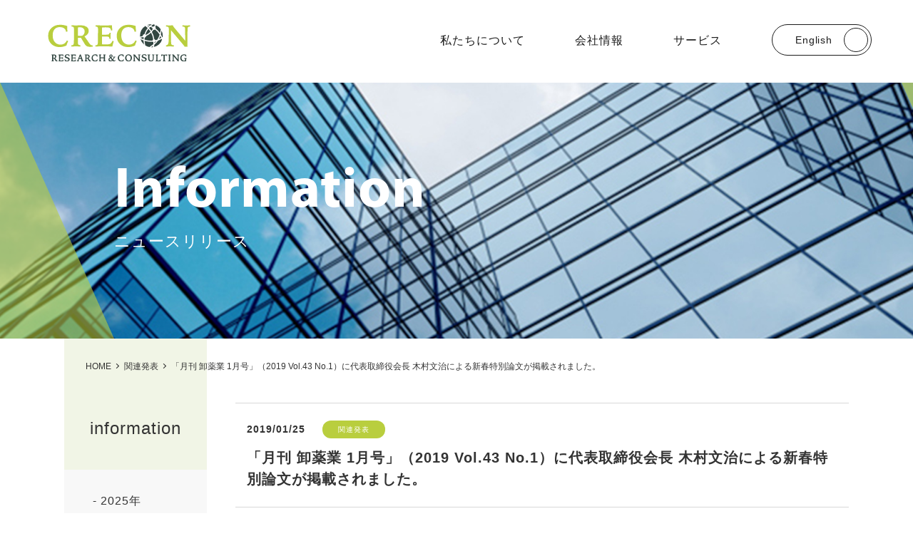

--- FILE ---
content_type: text/html; charset=UTF-8
request_url: https://www.crecon.co.jp/news/post-141/
body_size: 6438
content:
<!DOCTYPE html>
<html lang="ja" xml:lang="ja">
<head prefix="og: http://ogp.me/ns# fb: http://ogp.me/ns/fb# Activities: http://ogp.me/ns/Activities#">
<meta charset="utf-8">
<meta name="viewport" content="width=device-width,initial-scale=1.0">
<meta name="format-detection" content="telephone=no">
<meta name="theme-color" content="#679f33">

	<style>img:is([sizes="auto" i], [sizes^="auto," i]) { contain-intrinsic-size: 3000px 1500px }</style>
	
		<!-- All in One SEO 4.8.1 - aioseo.com -->
		<title>「月刊 卸薬業 1月号」（2019 Vol.43 No.1）に代表取締役会長 木村文治による新春特別論文が掲載されました。 | クレコンリサーチ&amp;コンサルティング株式会社</title>
	<meta name="robots" content="max-image-preview:large" />
	<meta name="author" content="crc_master"/>
	<link rel="canonical" href="https://www.crecon.co.jp/news/post-141/" />
	<meta name="generator" content="All in One SEO (AIOSEO) 4.8.1" />

		<!-- Google tag (gtag.js) -->
<script async src="https://www.googletagmanager.com/gtag/js?id=G-LTN2FLNPX9"></script>
<script>
  window.dataLayer = window.dataLayer || [];
  function gtag(){dataLayer.push(arguments);}
  gtag('js', new Date());

  gtag('config', 'G-LTN2FLNPX9');
</script>
		<meta property="og:locale" content="ja_JP" />
		<meta property="og:site_name" content="クレコンリサーチ&amp;コンサルティング株式会社" />
		<meta property="og:type" content="article" />
		<meta property="og:title" content="「月刊 卸薬業 1月号」（2019 Vol.43 No.1）に代表取締役会長 木村文治による新春特別論文が掲載されました。 | クレコンリサーチ&amp;コンサルティング株式会社" />
		<meta property="og:url" content="https://www.crecon.co.jp/news/post-141/" />
		<meta property="og:image" content="https://www.crecon.co.jp/wp-content/uploads/2020/11/fb.png" />
		<meta property="og:image:secure_url" content="https://www.crecon.co.jp/wp-content/uploads/2020/11/fb.png" />
		<meta property="og:image:width" content="600" />
		<meta property="og:image:height" content="315" />
		<meta property="article:published_time" content="2019-01-25T01:35:46+00:00" />
		<meta property="article:modified_time" content="2020-09-30T01:36:09+00:00" />
		<meta name="twitter:card" content="summary" />
		<meta name="twitter:title" content="「月刊 卸薬業 1月号」（2019 Vol.43 No.1）に代表取締役会長 木村文治による新春特別論文が掲載されました。 | クレコンリサーチ&amp;コンサルティング株式会社" />
		<meta name="twitter:image" content="https://www.crecon.co.jp/wp-content/uploads/2020/11/fb.png" />
		<script type="application/ld+json" class="aioseo-schema">
			{"@context":"https:\/\/schema.org","@graph":[{"@type":"Article","@id":"https:\/\/www.crecon.co.jp\/news\/post-141\/#article","name":"\u300c\u6708\u520a \u5378\u85ac\u696d 1\u6708\u53f7\u300d\uff082019 Vol.43 No.1\uff09\u306b\u4ee3\u8868\u53d6\u7de0\u5f79\u4f1a\u9577 \u6728\u6751\u6587\u6cbb\u306b\u3088\u308b\u65b0\u6625\u7279\u5225\u8ad6\u6587\u304c\u63b2\u8f09\u3055\u308c\u307e\u3057\u305f\u3002 | \u30af\u30ec\u30b3\u30f3\u30ea\u30b5\u30fc\u30c1&\u30b3\u30f3\u30b5\u30eb\u30c6\u30a3\u30f3\u30b0\u682a\u5f0f\u4f1a\u793e","headline":"\u300c\u6708\u520a \u5378\u85ac\u696d 1\u6708\u53f7\u300d\uff082019 Vol.43 No.1\uff09\u306b\u4ee3\u8868\u53d6\u7de0\u5f79\u4f1a\u9577 \u6728\u6751\u6587\u6cbb\u306b\u3088\u308b\u65b0\u6625\u7279\u5225\u8ad6\u6587\u304c\u63b2\u8f09\u3055\u308c\u307e\u3057\u305f\u3002","author":{"@id":"https:\/\/www.crecon.co.jp\/news\/author\/crc\/#author"},"publisher":{"@id":"https:\/\/www.crecon.co.jp\/#organization"},"datePublished":"2019-01-25T10:35:46+09:00","dateModified":"2020-09-30T10:36:09+09:00","inLanguage":"ja","mainEntityOfPage":{"@id":"https:\/\/www.crecon.co.jp\/news\/post-141\/#webpage"},"isPartOf":{"@id":"https:\/\/www.crecon.co.jp\/news\/post-141\/#webpage"},"articleSection":"\u95a2\u9023\u767a\u8868"},{"@type":"BreadcrumbList","@id":"https:\/\/www.crecon.co.jp\/news\/post-141\/#breadcrumblist","itemListElement":[{"@type":"ListItem","@id":"https:\/\/www.crecon.co.jp\/#listItem","position":1,"name":"\u5bb6","item":"https:\/\/www.crecon.co.jp\/","nextItem":{"@type":"ListItem","@id":"https:\/\/www.crecon.co.jp\/news\/post-141\/#listItem","name":"\u300c\u6708\u520a \u5378\u85ac\u696d 1\u6708\u53f7\u300d\uff082019 Vol.43 No.1\uff09\u306b\u4ee3\u8868\u53d6\u7de0\u5f79\u4f1a\u9577 \u6728\u6751\u6587\u6cbb\u306b\u3088\u308b\u65b0\u6625\u7279\u5225\u8ad6\u6587\u304c\u63b2\u8f09\u3055\u308c\u307e\u3057\u305f\u3002"}},{"@type":"ListItem","@id":"https:\/\/www.crecon.co.jp\/news\/post-141\/#listItem","position":2,"name":"\u300c\u6708\u520a \u5378\u85ac\u696d 1\u6708\u53f7\u300d\uff082019 Vol.43 No.1\uff09\u306b\u4ee3\u8868\u53d6\u7de0\u5f79\u4f1a\u9577 \u6728\u6751\u6587\u6cbb\u306b\u3088\u308b\u65b0\u6625\u7279\u5225\u8ad6\u6587\u304c\u63b2\u8f09\u3055\u308c\u307e\u3057\u305f\u3002","previousItem":{"@type":"ListItem","@id":"https:\/\/www.crecon.co.jp\/#listItem","name":"\u5bb6"}}]},{"@type":"Organization","@id":"https:\/\/www.crecon.co.jp\/#organization","name":"\u30af\u30ec\u30b3\u30f3\u30ea\u30b5\u30fc\u30c1&\u30b3\u30f3\u30b5\u30eb\u30c6\u30a3\u30f3\u30b0\u682a\u5f0f\u4f1a\u793e","description":"\u30af\u30ec\u30b3\u30f3\u30ea\u30b5\u30fc\u30c1&\u30b3\u30f3\u30b5\u30eb\u30c6\u30a3\u30f3\u30b0\u306f\u3001\u533b\u7642\u30fb\u533b\u85ac\u54c1\u7523\u696d\u306b\u7279\u5316\u3057\u305f\u30c7\u30fc\u30bf\u30d9\u30fc\u30b9\u3001\u5e02\u5834\u8abf\u67fb\u3001\u30b3\u30f3\u30b5\u30eb\u30c6\u30a3\u30f3\u30b0\u3001\u30b7\u30b9\u30c6\u30e0\u652f\u63f4\u3001\u6559\u80b2\u30d7\u30ed\u30b0\u30e9\u30e0\u3092\u3001\u304a\u5ba2\u69d8\u305d\u308c\u305e\u308c\u306e\u30cb\u30fc\u30ba\u306b\u5408\u308f\u305b\u3066\u63d0\u4f9b\u81f4\u3057\u307e\u3059\u3002","url":"https:\/\/www.crecon.co.jp\/"},{"@type":"Person","@id":"https:\/\/www.crecon.co.jp\/news\/author\/crc\/#author","url":"https:\/\/www.crecon.co.jp\/news\/author\/crc\/","name":"crc_master","image":{"@type":"ImageObject","@id":"https:\/\/www.crecon.co.jp\/news\/post-141\/#authorImage","url":"https:\/\/secure.gravatar.com\/avatar\/9861d04ad382aa7eaa91bc3f1cdb31d3?s=96&d=mm&r=g","width":96,"height":96,"caption":"crc_master"}},{"@type":"WebPage","@id":"https:\/\/www.crecon.co.jp\/news\/post-141\/#webpage","url":"https:\/\/www.crecon.co.jp\/news\/post-141\/","name":"\u300c\u6708\u520a \u5378\u85ac\u696d 1\u6708\u53f7\u300d\uff082019 Vol.43 No.1\uff09\u306b\u4ee3\u8868\u53d6\u7de0\u5f79\u4f1a\u9577 \u6728\u6751\u6587\u6cbb\u306b\u3088\u308b\u65b0\u6625\u7279\u5225\u8ad6\u6587\u304c\u63b2\u8f09\u3055\u308c\u307e\u3057\u305f\u3002 | \u30af\u30ec\u30b3\u30f3\u30ea\u30b5\u30fc\u30c1&\u30b3\u30f3\u30b5\u30eb\u30c6\u30a3\u30f3\u30b0\u682a\u5f0f\u4f1a\u793e","inLanguage":"ja","isPartOf":{"@id":"https:\/\/www.crecon.co.jp\/#website"},"breadcrumb":{"@id":"https:\/\/www.crecon.co.jp\/news\/post-141\/#breadcrumblist"},"author":{"@id":"https:\/\/www.crecon.co.jp\/news\/author\/crc\/#author"},"creator":{"@id":"https:\/\/www.crecon.co.jp\/news\/author\/crc\/#author"},"datePublished":"2019-01-25T10:35:46+09:00","dateModified":"2020-09-30T10:36:09+09:00"},{"@type":"WebSite","@id":"https:\/\/www.crecon.co.jp\/#website","url":"https:\/\/www.crecon.co.jp\/","name":"\u30af\u30ec\u30b3\u30f3\u30ea\u30b5\u30fc\u30c1&\u30b3\u30f3\u30b5\u30eb\u30c6\u30a3\u30f3\u30b0\u682a\u5f0f\u4f1a\u793e","description":"\u30af\u30ec\u30b3\u30f3\u30ea\u30b5\u30fc\u30c1&\u30b3\u30f3\u30b5\u30eb\u30c6\u30a3\u30f3\u30b0\u306f\u3001\u533b\u7642\u30fb\u533b\u85ac\u54c1\u7523\u696d\u306b\u7279\u5316\u3057\u305f\u30c7\u30fc\u30bf\u30d9\u30fc\u30b9\u3001\u5e02\u5834\u8abf\u67fb\u3001\u30b3\u30f3\u30b5\u30eb\u30c6\u30a3\u30f3\u30b0\u3001\u30b7\u30b9\u30c6\u30e0\u652f\u63f4\u3001\u6559\u80b2\u30d7\u30ed\u30b0\u30e9\u30e0\u3092\u3001\u304a\u5ba2\u69d8\u305d\u308c\u305e\u308c\u306e\u30cb\u30fc\u30ba\u306b\u5408\u308f\u305b\u3066\u63d0\u4f9b\u81f4\u3057\u307e\u3059\u3002","inLanguage":"ja","publisher":{"@id":"https:\/\/www.crecon.co.jp\/#organization"}}]}
		</script>
		<!-- All in One SEO -->

<link rel='shortlink' href='https://www.crecon.co.jp/?p=141' />
<link rel="shortcut icon" href="https://www.crecon.co.jp/wp-content/themes/crecon/shared/img/common/favicon.ico">
<link rel="preconnect" href="https://fonts.gstatic.com">
<link href="https://fonts.googleapis.com/css2?family=Inter:wght@500;600;700;800&display=swap" rel="stylesheet">
<link rel="stylesheet" href="https://use.typekit.net/mkn3frx.css">
<link rel="stylesheet" href="https://fonts.googleapis.com/css?family=Noto+Sans+JP" />
<link rel="stylesheet" href="https://www.crecon.co.jp/wp-content/themes/crecon/shared/css/reset.css" />
<link rel="stylesheet" href="https://www.crecon.co.jp/wp-content/themes/crecon/shared/css/common.css" />
<link rel="stylesheet" href="https://www.crecon.co.jp/wp-content/themes/crecon/shared/css/news.css" />
<link rel="stylesheet" href="https://www.crecon.co.jp/wp-content/themes/crecon/style.css" />
<!-- Global site tag (gtag.js) - Google Analytics -->
<script async src="https://www.googletagmanager.com/gtag/js?id=G-X2LC2Y7GE6"></script>
<script>
window.dataLayer = window.dataLayer || [];
function gtag() { dataLayer.push(arguments); }
gtag('js', new Date());
gtag('config', 'G-X2LC2Y7GE6');
</script>
<script src="https://www.crecon.co.jp/wp-content/themes/crecon/shared/js/lottie.min.js"></script>
<script src="https://www.crecon.co.jp/wp-content/themes/crecon/shared/js/jquery-3.4.1.min.js"></script>
<script src="https://www.crecon.co.jp/wp-content/themes/crecon/shared/js/common.js"></script>
</head>
<body class="sub">
	<div class="gnavi">
		<section class="box">
			<h1><a href="https://www.crecon.co.jp"><img src="https://www.crecon.co.jp/wp-content/themes/crecon/shared/img/common/logo_header.svg" alt="クレコンリサーチ&amp;amp;コンサルティング株式会社"></a></h1>
			<div>
				<ul class="pc">
					<li><a href="https://www.crecon.co.jp/aboutus/">私たちについて</a></li>
					<li><a href="https://www.crecon.co.jp/company/">会社情報</a></li>
					<li><a href="https://www.crecon.co.jp/services/">サービス</a></li>
					<li><div class="btn-eng"><a href="https://www.crecon.co.jp/english/">English</a></div>
					</li>
				</ul>
				<div class="btn-eng sp"><a href="https://www.crecon.co.jp/english/">English</a></div>
									<div class="panel-btn"><span class="panel-btn-icon"></span></div>
			</div>
		</section>
		<div class="gnavi-inner">
			<nav class="box">
				<dl class="f-about">
					<dt><a href="https://www.crecon.co.jp/aboutus/"><span>About us</span>私たちについて</a></dt>
					<dd>
						<ul>
							<li><a href="https://www.crecon.co.jp/aboutus/">私たちについて</a></li>
							<li><a href="https://www.crecon.co.jp/aboutus/#philosophy">理念</a></li>
							<!-- <li><a href="https://www.crecon.co.jp/aboutus/#role"></a></li> -->
							<li><a href="https://www.crecon.co.jp/aboutus/#vision">ビジョン</a></li>
							<li><a href="https://www.crecon.co.jp/aboutus/#pharmaceutical">医薬品業界貢献活動</a></li>
						</ul>
					</dd>
				</dl>
				<dl class="f-service">
					<dt><a href="https://www.crecon.co.jp/services/"><span>Service</span>サービス</a></dt>
					<dd>
						<ul>
							<li><a href="https://www.crecon.co.jp/services/">サービス</a></li>
							<li><a href="https://www.crecon.co.jp/services/medicine/">医療用医薬品</a></li>
							<li><a href="https://www.crecon.co.jp/services/extracorporeal-diagnotic-medicines/">体外診断用医薬品</a></li>
							<li><a href="https://www.crecon.co.jp/services/animal-drug/">動物薬</a></li>
							<li><a href="https://www.crecon.co.jp/services/agricultural-chemical/">農薬</a></li>
						</ul>
					</dd>
				</dl>
				<dl class="f-corporate">
					<dt><a href="https://www.crecon.co.jp/company/"><span>Corporate</span>会社情報</a></dt>
					<dd>
						<ul>
							<li><a href="https://www.crecon.co.jp/company/">会社情報</a></li>
							<li><a href="https://www.crecon.co.jp/company/partners/">パートナーシップ</a></li>
							<li><a href="https://www.crecon.co.jp/company/access/">アクセス</a></li>
							<li><a href="https://www.crecon.co.jp/company/history/">沿革</a></li>
							<li><a href="https://www.crecon.co.jp/company/recruit/">採用情報</a></li>
						</ul>
					</dd>
				</dl>
				<p><a href="https://www.crecon.co.jp/news/"><span>Information</span>ニュースリリース</a></p>
									<p><a href="https://www.crecon.co.jp/english/"><span>English</span></a></p>
								<p class="blank"><a href="https://crecon-gr.jp/" target="_blank"><span>Group</span>クレコングループ</a></p>
			</nav>
		</div>
	</div>
	
	
		<header class="sub-key page-news news-details">
			<div class="box">
				<section>
					<p>Information</p>
					<h2>ニュースリリース</h2>									</section>
				<div class="image"></div>
			</div>
		</header>

	
	<div class="wrap">
		
	<div class="box news-wrap">
		<nav class="archive-sidenavi">
	<section>
		<div class="pankuzu" itemscope itemtype="http://schema.org/BreadcrumbList">
<!-- Breadcrumb NavXT 7.4.1 -->
<span property="itemListElement" typeof="ListItem"><a property="item" typeof="WebPage" title="Go to クレコンリサーチ&amp;コンサルティング株式会社." href="https://www.crecon.co.jp" class="home" ><span property="name">HOME</span></a><meta property="position" content="1"></span><span property="itemListElement" typeof="ListItem"><a property="item" typeof="WebPage" title="Go to the 関連発表 category archives." href="https://www.crecon.co.jp/news/category/related/" class="taxonomy category" ><span property="name">関連発表</span></a><meta property="position" content="2"></span><span property="itemListElement" typeof="ListItem"><span property="name" class="post post-post current-item">「月刊 卸薬業 1月号」（2019 Vol.43 No.1）に代表取締役会長 木村文治による新春特別論文が掲載されました。</span><meta property="url" content="https://www.crecon.co.jp/news/post-141/"><meta property="position" content="3"></span></div>
		<h2>information</h2>
	</section>
	<ul>
		<li><a href='https://www.crecon.co.jp/news/2025/'>2025</a></li>
	<li><a href='https://www.crecon.co.jp/news/2024/'>2024</a></li>
	<li><a href='https://www.crecon.co.jp/news/2023/'>2023</a></li>
	<li><a href='https://www.crecon.co.jp/news/2022/'>2022</a></li>
	<li><a href='https://www.crecon.co.jp/news/2021/'>2021</a></li>
	<li><a href='https://www.crecon.co.jp/news/2020/'>2020</a></li>
	<li><a href='https://www.crecon.co.jp/news/2019/'>2019</a></li>
	<li><a href='https://www.crecon.co.jp/news/2018/'>2018</a></li>
	<li><a href='https://www.crecon.co.jp/news/2017/'>2017</a></li>
	<li><a href='https://www.crecon.co.jp/news/2016/'>2016</a></li>
	<li><a href='https://www.crecon.co.jp/news/2015/'>2015</a></li>
	<li><a href='https://www.crecon.co.jp/news/2014/'>2014</a></li>
	<li><a href='https://www.crecon.co.jp/news/2013/'>2013</a></li>
	<li><a href='https://www.crecon.co.jp/news/2012/'>2012</a></li>
	<li><a href='https://www.crecon.co.jp/news/2011/'>2011</a></li>
	<li><a href='https://www.crecon.co.jp/news/2010/'>2010</a></li>
	</ul>
</nav>
		<div class="news-content">
				<div class="post-detail">
		<section class="detail-ttl">
			<time datetime="2019-01-25">2019/01/25</time>
			<ul>
				<li style="background-color:#b9ce3e";>関連発表</li>
			</ul>
			<h2 class="media-ttl">「月刊 卸薬業 1月号」（2019 Vol.43 No.1）に代表取締役会長 木村文治による新春特別論文が掲載されました。</h2>
		</section>
		<div class="post-content"></div>
	</div>
		</div>
	</div>


</div>

<div class="pagetop"><span><strong>PAGE<br />TOP</strong></span></div>

<footer>
	<div class="box">
		<div class="logo"><a href="https://www.crecon.co.jp"><img src="https://www.crecon.co.jp/wp-content/themes/crecon/shared/img/common/logo_white.svg" alt="クレコンリサーチ&amp;コンサルティング株式会社"></a></div>
		<div class="list">
			<dl class="f-about">
				<dt><a href="https://www.crecon.co.jp/aboutus/">私たちについて</a></dt>
				<dd>
					<ul>
						<li><a href="https://www.crecon.co.jp/aboutus/">私たちについて</a></li>
						<li><a href="https://www.crecon.co.jp/aboutus/#philosophy">理念</a></li>
						<!-- <li><a href="https://www.crecon.co.jp/aboutus/#role"></a></li> -->
						<li><a href="https://www.crecon.co.jp/aboutus/#vision">ビジョン</a></li>
						<li><a href="https://www.crecon.co.jp/aboutus/#pharmaceutical">医薬品業界貢献活動</a></li>
					</ul>
				</dd>
			</dl>
			<dl class="f-service">
				<dt><a href="https://www.crecon.co.jp/services/">サービス</a></dt>
				<dd>
					<ul>
						<li><a href="https://www.crecon.co.jp/services/">サービス</a></li>
						<li><a href="https://www.crecon.co.jp/services/medicine/">医療用医薬品</a></li>
						<li><a href="https://www.crecon.co.jp/services/extracorporeal-diagnotic-medicines/">体外診断用医薬品</a></li>
						<li><a href="https://www.crecon.co.jp/services/animal-drug/">動物薬</a></li>
						<li><a href="https://www.crecon.co.jp/services/agricultural-chemical/">農薬</a></li>
					</ul>
				</dd>
			</dl>
			<dl class="f-corporate">
				<dt><a href="https://www.crecon.co.jp/company/">会社情報</a></dt>
				<dd>
					<ul>
						<li><a href="https://www.crecon.co.jp/company/">会社情報</a></li>
						<li><a href="https://www.crecon.co.jp/company/partners/">パートナーシップ</a></li>
						<li><a href="https://www.crecon.co.jp/company/access/">アクセス</a></li>
						<li><a href="https://www.crecon.co.jp/company/history/">沿革</a></li>
						<li><a href="https://www.crecon.co.jp/company/recruit/">採用情報</a></li>
					</ul>
				</dd>
			</dl>

			<ul class="other">
				<li class="f-news"><a href="https://www.crecon.co.jp/news/">ニュースリリース</a></li>
				<li><a href="https://www.crecon.co.jp/privacy/">情報セキュリティおよび個人情報について</a></li>
				<li><a href="https://www.crecon.co.jp/sitemap/">サイトマップ</a></li>
				<li class="f-blank"><a href="https://crecon-gr.jp/" target="_blank">クレコングループ</a></li>
				<li><a href="https://www.crecon.co.jp/inquiry/">お問い合わせ</a></li>
			</ul>
		</div>
	</div>

	<small>&#169;2026 CRECON RESEARCH & CONSULTING INC. All Rights Reserved.</small>
</footer>
<link rel='stylesheet' id='wp-block-library-css' href='https://www.crecon.co.jp/wp-includes/css/dist/block-library/style.min.css?ver=6.7.2' type='text/css' media='all' />
<style id='classic-theme-styles-inline-css' type='text/css'>
/*! This file is auto-generated */
.wp-block-button__link{color:#fff;background-color:#32373c;border-radius:9999px;box-shadow:none;text-decoration:none;padding:calc(.667em + 2px) calc(1.333em + 2px);font-size:1.125em}.wp-block-file__button{background:#32373c;color:#fff;text-decoration:none}
</style>
<style id='global-styles-inline-css' type='text/css'>
:root{--wp--preset--aspect-ratio--square: 1;--wp--preset--aspect-ratio--4-3: 4/3;--wp--preset--aspect-ratio--3-4: 3/4;--wp--preset--aspect-ratio--3-2: 3/2;--wp--preset--aspect-ratio--2-3: 2/3;--wp--preset--aspect-ratio--16-9: 16/9;--wp--preset--aspect-ratio--9-16: 9/16;--wp--preset--color--black: #000000;--wp--preset--color--cyan-bluish-gray: #abb8c3;--wp--preset--color--white: #ffffff;--wp--preset--color--pale-pink: #f78da7;--wp--preset--color--vivid-red: #cf2e2e;--wp--preset--color--luminous-vivid-orange: #ff6900;--wp--preset--color--luminous-vivid-amber: #fcb900;--wp--preset--color--light-green-cyan: #7bdcb5;--wp--preset--color--vivid-green-cyan: #00d084;--wp--preset--color--pale-cyan-blue: #8ed1fc;--wp--preset--color--vivid-cyan-blue: #0693e3;--wp--preset--color--vivid-purple: #9b51e0;--wp--preset--gradient--vivid-cyan-blue-to-vivid-purple: linear-gradient(135deg,rgba(6,147,227,1) 0%,rgb(155,81,224) 100%);--wp--preset--gradient--light-green-cyan-to-vivid-green-cyan: linear-gradient(135deg,rgb(122,220,180) 0%,rgb(0,208,130) 100%);--wp--preset--gradient--luminous-vivid-amber-to-luminous-vivid-orange: linear-gradient(135deg,rgba(252,185,0,1) 0%,rgba(255,105,0,1) 100%);--wp--preset--gradient--luminous-vivid-orange-to-vivid-red: linear-gradient(135deg,rgba(255,105,0,1) 0%,rgb(207,46,46) 100%);--wp--preset--gradient--very-light-gray-to-cyan-bluish-gray: linear-gradient(135deg,rgb(238,238,238) 0%,rgb(169,184,195) 100%);--wp--preset--gradient--cool-to-warm-spectrum: linear-gradient(135deg,rgb(74,234,220) 0%,rgb(151,120,209) 20%,rgb(207,42,186) 40%,rgb(238,44,130) 60%,rgb(251,105,98) 80%,rgb(254,248,76) 100%);--wp--preset--gradient--blush-light-purple: linear-gradient(135deg,rgb(255,206,236) 0%,rgb(152,150,240) 100%);--wp--preset--gradient--blush-bordeaux: linear-gradient(135deg,rgb(254,205,165) 0%,rgb(254,45,45) 50%,rgb(107,0,62) 100%);--wp--preset--gradient--luminous-dusk: linear-gradient(135deg,rgb(255,203,112) 0%,rgb(199,81,192) 50%,rgb(65,88,208) 100%);--wp--preset--gradient--pale-ocean: linear-gradient(135deg,rgb(255,245,203) 0%,rgb(182,227,212) 50%,rgb(51,167,181) 100%);--wp--preset--gradient--electric-grass: linear-gradient(135deg,rgb(202,248,128) 0%,rgb(113,206,126) 100%);--wp--preset--gradient--midnight: linear-gradient(135deg,rgb(2,3,129) 0%,rgb(40,116,252) 100%);--wp--preset--font-size--small: 13px;--wp--preset--font-size--medium: 20px;--wp--preset--font-size--large: 36px;--wp--preset--font-size--x-large: 42px;--wp--preset--spacing--20: 0.44rem;--wp--preset--spacing--30: 0.67rem;--wp--preset--spacing--40: 1rem;--wp--preset--spacing--50: 1.5rem;--wp--preset--spacing--60: 2.25rem;--wp--preset--spacing--70: 3.38rem;--wp--preset--spacing--80: 5.06rem;--wp--preset--shadow--natural: 6px 6px 9px rgba(0, 0, 0, 0.2);--wp--preset--shadow--deep: 12px 12px 50px rgba(0, 0, 0, 0.4);--wp--preset--shadow--sharp: 6px 6px 0px rgba(0, 0, 0, 0.2);--wp--preset--shadow--outlined: 6px 6px 0px -3px rgba(255, 255, 255, 1), 6px 6px rgba(0, 0, 0, 1);--wp--preset--shadow--crisp: 6px 6px 0px rgba(0, 0, 0, 1);}:where(.is-layout-flex){gap: 0.5em;}:where(.is-layout-grid){gap: 0.5em;}body .is-layout-flex{display: flex;}.is-layout-flex{flex-wrap: wrap;align-items: center;}.is-layout-flex > :is(*, div){margin: 0;}body .is-layout-grid{display: grid;}.is-layout-grid > :is(*, div){margin: 0;}:where(.wp-block-columns.is-layout-flex){gap: 2em;}:where(.wp-block-columns.is-layout-grid){gap: 2em;}:where(.wp-block-post-template.is-layout-flex){gap: 1.25em;}:where(.wp-block-post-template.is-layout-grid){gap: 1.25em;}.has-black-color{color: var(--wp--preset--color--black) !important;}.has-cyan-bluish-gray-color{color: var(--wp--preset--color--cyan-bluish-gray) !important;}.has-white-color{color: var(--wp--preset--color--white) !important;}.has-pale-pink-color{color: var(--wp--preset--color--pale-pink) !important;}.has-vivid-red-color{color: var(--wp--preset--color--vivid-red) !important;}.has-luminous-vivid-orange-color{color: var(--wp--preset--color--luminous-vivid-orange) !important;}.has-luminous-vivid-amber-color{color: var(--wp--preset--color--luminous-vivid-amber) !important;}.has-light-green-cyan-color{color: var(--wp--preset--color--light-green-cyan) !important;}.has-vivid-green-cyan-color{color: var(--wp--preset--color--vivid-green-cyan) !important;}.has-pale-cyan-blue-color{color: var(--wp--preset--color--pale-cyan-blue) !important;}.has-vivid-cyan-blue-color{color: var(--wp--preset--color--vivid-cyan-blue) !important;}.has-vivid-purple-color{color: var(--wp--preset--color--vivid-purple) !important;}.has-black-background-color{background-color: var(--wp--preset--color--black) !important;}.has-cyan-bluish-gray-background-color{background-color: var(--wp--preset--color--cyan-bluish-gray) !important;}.has-white-background-color{background-color: var(--wp--preset--color--white) !important;}.has-pale-pink-background-color{background-color: var(--wp--preset--color--pale-pink) !important;}.has-vivid-red-background-color{background-color: var(--wp--preset--color--vivid-red) !important;}.has-luminous-vivid-orange-background-color{background-color: var(--wp--preset--color--luminous-vivid-orange) !important;}.has-luminous-vivid-amber-background-color{background-color: var(--wp--preset--color--luminous-vivid-amber) !important;}.has-light-green-cyan-background-color{background-color: var(--wp--preset--color--light-green-cyan) !important;}.has-vivid-green-cyan-background-color{background-color: var(--wp--preset--color--vivid-green-cyan) !important;}.has-pale-cyan-blue-background-color{background-color: var(--wp--preset--color--pale-cyan-blue) !important;}.has-vivid-cyan-blue-background-color{background-color: var(--wp--preset--color--vivid-cyan-blue) !important;}.has-vivid-purple-background-color{background-color: var(--wp--preset--color--vivid-purple) !important;}.has-black-border-color{border-color: var(--wp--preset--color--black) !important;}.has-cyan-bluish-gray-border-color{border-color: var(--wp--preset--color--cyan-bluish-gray) !important;}.has-white-border-color{border-color: var(--wp--preset--color--white) !important;}.has-pale-pink-border-color{border-color: var(--wp--preset--color--pale-pink) !important;}.has-vivid-red-border-color{border-color: var(--wp--preset--color--vivid-red) !important;}.has-luminous-vivid-orange-border-color{border-color: var(--wp--preset--color--luminous-vivid-orange) !important;}.has-luminous-vivid-amber-border-color{border-color: var(--wp--preset--color--luminous-vivid-amber) !important;}.has-light-green-cyan-border-color{border-color: var(--wp--preset--color--light-green-cyan) !important;}.has-vivid-green-cyan-border-color{border-color: var(--wp--preset--color--vivid-green-cyan) !important;}.has-pale-cyan-blue-border-color{border-color: var(--wp--preset--color--pale-cyan-blue) !important;}.has-vivid-cyan-blue-border-color{border-color: var(--wp--preset--color--vivid-cyan-blue) !important;}.has-vivid-purple-border-color{border-color: var(--wp--preset--color--vivid-purple) !important;}.has-vivid-cyan-blue-to-vivid-purple-gradient-background{background: var(--wp--preset--gradient--vivid-cyan-blue-to-vivid-purple) !important;}.has-light-green-cyan-to-vivid-green-cyan-gradient-background{background: var(--wp--preset--gradient--light-green-cyan-to-vivid-green-cyan) !important;}.has-luminous-vivid-amber-to-luminous-vivid-orange-gradient-background{background: var(--wp--preset--gradient--luminous-vivid-amber-to-luminous-vivid-orange) !important;}.has-luminous-vivid-orange-to-vivid-red-gradient-background{background: var(--wp--preset--gradient--luminous-vivid-orange-to-vivid-red) !important;}.has-very-light-gray-to-cyan-bluish-gray-gradient-background{background: var(--wp--preset--gradient--very-light-gray-to-cyan-bluish-gray) !important;}.has-cool-to-warm-spectrum-gradient-background{background: var(--wp--preset--gradient--cool-to-warm-spectrum) !important;}.has-blush-light-purple-gradient-background{background: var(--wp--preset--gradient--blush-light-purple) !important;}.has-blush-bordeaux-gradient-background{background: var(--wp--preset--gradient--blush-bordeaux) !important;}.has-luminous-dusk-gradient-background{background: var(--wp--preset--gradient--luminous-dusk) !important;}.has-pale-ocean-gradient-background{background: var(--wp--preset--gradient--pale-ocean) !important;}.has-electric-grass-gradient-background{background: var(--wp--preset--gradient--electric-grass) !important;}.has-midnight-gradient-background{background: var(--wp--preset--gradient--midnight) !important;}.has-small-font-size{font-size: var(--wp--preset--font-size--small) !important;}.has-medium-font-size{font-size: var(--wp--preset--font-size--medium) !important;}.has-large-font-size{font-size: var(--wp--preset--font-size--large) !important;}.has-x-large-font-size{font-size: var(--wp--preset--font-size--x-large) !important;}
:where(.wp-block-post-template.is-layout-flex){gap: 1.25em;}:where(.wp-block-post-template.is-layout-grid){gap: 1.25em;}
:where(.wp-block-columns.is-layout-flex){gap: 2em;}:where(.wp-block-columns.is-layout-grid){gap: 2em;}
:root :where(.wp-block-pullquote){font-size: 1.5em;line-height: 1.6;}
</style>
</body>
</html>


--- FILE ---
content_type: text/css
request_url: https://www.crecon.co.jp/wp-content/themes/crecon/shared/css/reset.css
body_size: 1008
content:
@charset "UTF-8";

/* --------------------------------------------------------------------------------------
   リセット
--------------------------------------------------------------------------------------- */

@font-face {
	font-family: 'Yu Gothic';
	font-weight: normal;
	src: local('Yu Gothic Medium');
}

@font-face {
	font-family: 'Yu Gothic';
	font-weight: bold;
	src: local('Yu Gothic Bold');
}

@font-face {
	font-family: 'Myriad';
	src:
		url('../font/MyriadPro-Bold.eot?')  format('eot'),
		url('../font/MyriadPro-Bold.woff2') format('woff2'),
		url('../font/MyriadPro-Bold.woff')  format('woff');
}

html { font-size: 62.5%; }

body,div,dl,dt,dd,ul,ol,li,h1,h2,h3,h4,h5,h6,pre,form,fieldset,input,textarea,p,blockquote,th,td,caption,article,aside,details,figcaption,figure,footer,header,hgroup,menu,nav,section {
	margin: 0;
	padding: 0;
}

body {
	color: #333;
	font-family:  "游ゴシック体", "Yu Gothic Medium", "YuGothic Medium", "ヒラギノ角ゴ Pro W3", "Hiragino Kaku Gothic Pro", Osaka, メイリオ, Meiryo, "ＭＳ Ｐゴシック", "MS PGothic", sans-serif;
	font-size: 1.6em;
	font-weight: 400;
	overflow-x: hidden;
	text-align: center;
	-webkit-text-size-adjust: 100%;
}

div,p,blockquote,li,dt,dd,pre,form,textarea,select,button,input,td,th,address,h1,h2,h3,h4,h5,h6 {
	font-size: 100%;
	font-style: normal;
	line-height: 1.5;
}

article,aside,details,figcaption,figure,footer,header,hgroup,menu,nav,section { display: block; }

article,aside,details,figcaption,figure,footer,header,hgroup,menu,nav,section,div,p,dl,dt,dd,ul,ol,li,table,th,td,textarea,address,h1,h2,h3,h4,h5,h6,a { box-sizing: border-box; }

th,td {
	text-align: left;
	vertical-align: top;
}

a {
	color: #1b1b1b;
	overflow: hidden;
	text-decoration: none;
}

a:hover { text-decoration: underline; }

img,iframe { border: none; }

img {
	height: auto;
	max-width: 100%;
	vertical-align: bottom;
}

table {
	border-collapse: collapse;
	font-size: 100%;
}

ol,ul,nav,menu { list-style: none; }

input { vertical-align: middle; }

address a { cursor: default; }

p,th,td,li,dt,dd { line-height: 1.7; }

h1,h2,h3,h4,h5,p,th,td,li,dt,dd,small,time { letter-spacing: 1px; }

svg { pointer-events: none; }


/* --------------------------------------------------------------------------------------
  clearfix
--------------------------------------------------------------------------------------- */

.clearfix:after {
	clear: both;
	content: '';
	display: block;
}

/* --------------------------------------------------------------------------------------
   スマホ
--------------------------------------------------------------------------------------- */

@media(max-width:979px) {

	html,body {
		overflow-x: hidden;
		overscroll-behavior: none;
	}

	body { font-size: 3.6458333333333335vw; }

	input { vertical-align: middle; }


}


--- FILE ---
content_type: text/css
request_url: https://www.crecon.co.jp/wp-content/themes/crecon/shared/css/common.css
body_size: 5944
content:
/* --------------------------------------------------------------------------------------
   ヘッダー
--------------------------------------------------------------------------------------- */

.gnavi {
	background: #fff;
	left: 0;
	padding: 34px 0 30px;
	position: absolute;
	top: 0;
	transition: all .3s ease-in-out;
	width: 100%;
	z-index: 10;
}

.gnavi .box{
	max-width: 1800px;
	width: 100%;
}

.gnavi h1 {
	float: left;
	margin-left: 67px;
	width: 200px;
}

.gnavi .box > div{
	display: flex;
	float: right;
}

.gnavi .box .pc{
	align-items: center;
	display: flex;
	margin-right: 4.5vw;
}

.gnavi .box li{
	margin-left: 70px;
}

.gnavi .box li a{
	color: #1b1b1b;
}

.gnavi .box li:first-child{
	margin-left: 0;
}

.gnavi .btn-eng {
	display: block;
	float: right;
}

.gnavi .btn-eng.sp {
	display: none;
}

.gnavi .btn-eng a {
	align-items: center;
	border: 1px solid #1b1b1b;
	border-radius: 34px;
	color: #1b1b1b;
	display: flex;
	font-size: 1.4rem;
	letter-spacing: .05em;
	line-height: 1;
	min-width: 140px;
	padding: 14px 32px;
	position: relative;
	text-align: center;
	transition: all .3s ease-in-out;
}

#english .gnavi .btn-eng a {
	background: #b9ce3e;
	border: none;
	color: #fff;
	justify-content: flex-end;
	padding: 14px 22px;
}

.gnavi .btn-eng a::before {
	border: 1px solid #1b1b1b;
	border-radius: 27px;
	bottom: 0;
	content: '';
	display: block;
	height: 32px;
	margin: auto 0;
	position: absolute;
	right: 4px;
	top: 0;
	transition: all .3s ease-in-out;
	width: 32px;
}

#english .gnavi .btn-eng a::before {
	background: #fff;
	border: none;
	left: 6px;
	right: unset;
}

.gnavi.fixed {
	animation: gnavi-open .3s ease-in-out both;
	background-color: #fff;
	border-bottom: 1px solid #d8d8d8;
	position: fixed;
	top: 0;
	width: 100%;
	z-index: 1000;
}

.gnavi.fixed h1 {
	width: 200px;
}

.gnavi.fixed .btn-eng a {
	color: #333;
}

.gnavi.fixed .btn-eng a::before,
.gnavi.fixed .btn-eng a::after {
	border-color: #333;
}

.gnavi-inner {
	display: none;
	opacity: 0;
	z-index: -9999;
}

.gnavi-inner.open {
	animation: gnavi-open .3s ease-in-out both;
	background-color: rgba(185, 206, 62, .9);
	display: block;
	left: 0;
	opacity: 1;
	padding-bottom: 90px;
	padding-top: 135px;
	position: absolute;
	top: 0;
	width: 100%;
	z-index: 100;
}

.gnavi-inner.open a {
	color: #fff;
}

.gnavi-inner.open nav {
	display: flex;
	flex-wrap: wrap;
	width: 1000px;
}

.gnavi-inner.open nav dl,
.gnavi-inner.open nav p {
	margin-right: 75px;
	width: 280px;
}

.gnavi-inner.open nav dl:nth-child(3n),
.gnavi-inner.open nav p:nth-child(3n) {
	margin-right: 0;
}

.gnavi-inner.open nav dt,
.gnavi-inner.open nav p {
	font-size: 1.4rem;
	font-weight: 300;
}

.gnavi-inner.open nav dt a,
.gnavi-inner.open nav p a {
	border-bottom: 1px solid #d8d8d8;
	display: block;
	padding-bottom: 20px;
	position: relative;
}

.gnavi-inner.open nav dt a::before {
	background-position: left center;
	background-repeat: no-repeat;
	content: '';
	display: block;
	height: 42px;
	margin-bottom: 13px;
	width: 100%;
}

.gnavi-inner.open nav .f-about dt a::before {
	background-image: url(../img/common/icon_adout.svg);
}

.gnavi-inner.open nav .f-service dt a::before {
	background-image: url(../img/common/icon_service.svg);
}

.gnavi-inner.open nav .f-corporate dt a::before {
	background-image: url(../img/common/icon_corporate.svg);
}

.gnavi-inner.open nav dt a::after,
.gnavi-inner.open nav .blank a::after {
	bottom: 20px;
	content: '';
	display: block;
	position: absolute;
	right: 0;
}

.gnavi-inner.open nav dt a::after {
	background: url(../img/common/icon_arrow.svg) no-repeat center bottom;
	height: 27px;
	width: 27px;
}

.gnavi-inner.open nav .blank a::after {
	background: url(../img/common/icon_blank.svg) no-repeat center bottom;
	height: 18px;
	width: 22px;
}

.gnavi-inner.open nav dt span,
.gnavi-inner.open nav p span {
	display: inline-block;
	font-size: 2.2rem;
	font-weight: 600;
	line-height: 1.5;
	margin-right: 15px;
}

.gnavi-inner.open nav dd {
	margin-top: 25px;
}

.gnavi-inner.open nav dd li {
	margin: 3px 0;
}

.gnavi-inner.open nav dd li:first-child {
	display: none;
}

.gnavi-inner.open nav dd li:nth-child(2) {
	margin-top: 0;
}

.gnavi-inner.open nav dd li a {
	display: block;
	font-weight: 300;
	padding-left: 18px;
	position: relative;
}

.gnavi-inner.open nav dd li a::before {
	content: '・';
	left: 0;
	position: absolute;
	top: 0;
}

.panel-btn {
	background-color: transparent;
	cursor: pointer;
	display: none;
	float: none !important;
	height: 26px;
	left: calc(50% - 20px);
	position: absolute;
	top: 5px;
	transition: all .3s ease-in-out;
	width: 48px;
	z-index: 10001;
}

.panel-btn-icon {
	background: none;
	display: block;
	height: 2px;
	left: 0%;
	position: absolute;
	top: 1px;
	transition: all .3s ease-in-out;
	width: 100%;
}

.panel-btn-icon::before,
.panel-btn-icon::after {
	background: #2e484e;
	content: '';
	display: block;
	height: 2px;
	left: 0;
	position: absolute;
	top: 50%;
	transition: .3s;
	width: 100%;
}

.panel-btn-icon::before {
	margin-top: 10px;
}

.panel-btn-icon::after {
	margin-top: 22px;
}

.close .panel-btn-icon {
	background: transparent;
}

.close .panel-btn-icon::before,
.close .panel-btn-icon::after {
	background-color: #fff;
	margin-top: 10px;
}

.close .panel-btn-icon::before {
	transform: rotate(-45deg);
	width: 100%;
}

.close .panel-btn-icon::after {
	transform: rotate(-135deg);
	width: 100%;
}

@keyframes gnavi-open {
	0% {
		opacity: 0;
	}
	100% {
		opacity: 1;
	}
}

/* --------------------------------------------------------------------------------------
   共通部分
--------------------------------------------------------------------------------------- */

.box {
	margin-left: auto;
	margin-right: auto;
	position: relative;
	text-align: left;
	width: 1100px;
}

.box:after {
	clear: both;
	content: '';
	display: block;
}

.banner {
	display: block;
	font-size: 1.8rem;
	margin-top: 60px;
	max-width: 240px;
	overflow: inherit;
	padding: 10px 40px;
	position: relative;
}

.banner::before,
.banner::after {
	border-bottom: 1px solid #000;
	border-top: 1px solid #000;
	box-sizing: border-box;
	content: '';
	height: 100%;
	position: absolute;
	top: 0;
	width: 14px;
}

.banner::before {
	border-left: 1px solid #000;
	left: 0;
}

.banner::after {
	border-right: 1px solid #000;
	right: 0;
}

.banner span {
	align-items: center;
	display: flex;
	justify-content: center;
}

.banner span::after {
	background: url(../img/common/icon_link.svg) no-repeat;
	content: '';
	display: block;
	height: 18px;
	margin-left: 35px;
	width: 20px;
}

.over { transition: all .3s ease-in-out; }

.fadeOut { opacity: 0; }

.inquiry-banner {
	background-color: #b9ce3e;
	color: #fff;
	padding: 12px 0;
}

.inquiry-banner p { margin-bottom: 8px; }

.inquiry-banner a {
	align-items: center;
	border: 1px solid #fff;
	border-radius: 100vw;
	color: #fff;
	display: flex;
	font-size: 1.8rem;
	justify-content: center;
	letter-spacing: .05em;
	line-height: 1;
	margin: auto;
	max-width: 320px;
	padding: 18px 32px;
	position: relative;
	text-align: center;
	transition: all .3s ease-in-out;
}

@media (min-width: 980px) {

	.inquiry-banner a:hover {
		background-color: #fff;
		color: #b9ce3e;
		text-decoration: none;
	}
}

/* --------------------------------------------------------------------------------------
   ボックスアニメーション
--------------------------------------------------------------------------------------- */

.fade-top,
.fade-bottom,
.fade-left { opacity: 0; }

.fade-top-animate { animation: fade-animate-top .9s cubic-bezier(.06,.2,0,.84) both; }
.fade-bottom-animate { animation: fade-animate-bottom .9s cubic-bezier(.06,.2,0,.84) both; }
.fade-left-animate { animation: fade-animate-left .9s cubic-bezier(.06,.2,0,.84) both; }

.slide-left { opacity: 0; transform: translateX(150px); }
.slide-right { opacity: 0; transform: translateX(100vw); }

.slide-left-animate { animation: fade-animate-left .5s cubic-bezier(.06,.2,0,.84) both; }
.slide-right-animate { animation: fade-animate-right .5s ccubic-bezier(.06,.2,0,.84)both; }

.slide-image-left,
.slide-image-right {
	overflow: hidden;
	position: relative;
}

.slide-image-left::before,
.slide-image-right::before {
	background-color: #0099b5;
	content: '';
	height: 100%;
	position: absolute;
	right: 0;
	top: 0;
	transition: all 2s cubic-bezier(.06,.2,0,.84);
	width: 100%;
	z-index: 100;
}

.slide-image-right::before {
	left: 0;
	right: auto;
}

.slide-image-left-animate::before { right: -100%; }
.slide-image-right-animate::before { left: -100%; }

.slide-bottom-image-animate { animation: slide-bottom-image-animate 1.2s cubic-bezier(.85, 0, .15, 1) both; }

@keyframes fade-animate-top {
	0% { opacity: 0; transform: translateY(-100px); }
	100% { opacity: 1; transform: translateY(0); }
}

@keyframes fade-animate-bottom {
	0% { opacity: 0; transform: translateY(100px); }
	100% { opacity: 1; transform: translateY(0); }
}

@keyframes fade-animate-left {
	0% { opacity: 0; transform: translateX(-100px); }
	100% { opacity: 1; transform: translateY(0); }
}

@keyframes fade-animate-left {
	0% { opacity: 0; transform: translateX(-100px); }
	100% { opacity: 1; transform: translateX(0); }
}

@keyframes fade-animate-right {
	0% { opacity: 0; transform: translateX(100vw); }
	100% { opacity: 1; transform: translateX(0); }
}

@keyframes slide-bottom-image-animate {
	0% { height: 0; }
	100% { height: 100%; }
}

.background,
.canvas {
	height: 100%;
	position: absolute;
	width: 100%;
}

/* --------------------------------------------------------------------------------------
   下層のキービジュアル
--------------------------------------------------------------------------------------- */

.sub-key {
	margin-top: 115px;
	overflow: hidden;
	position: relative;
}

.sub-key::before {
	background: #b9ce3e;
	content: '';
	height: 100%;
	left: 0;
	opacity: .6;
	position: absolute;
	top: 0;
	width: 100%;
}

.sub-key .box{
	position: relative;
	width: 1420px;
}

.sub-key::before,
.sub-key::after {
	background: #b9ce3e;
	bottom: 0;
	content: '';
	height: 100%;
	left: -8px;
	opacity: .6;
	position: absolute;
	width: calc((100vw - 1420px) / 2);
}

.sub-key::after{
	left: unset;
	right: -9px;
}

.sub-key section {
	bottom: 120px;
	margin-left: 160px;
	position: absolute;
	width: 550px;
	z-index: 10;
}

.sub-key section h2 {
	color: #1b1b1b;
	font-size: 2.2rem;
	font-weight: normal;
	margin-top: 20px;
	white-space: nowrap;
}

.sub-key section p {
	color: #000;
	font-family: 'Myriad';
	font-size: 8rem;
	font-weight: 800;
	line-height: .8;
	white-space: nowrap;
}

.sub-key .image {
	background-size: cover;
	height: 360px;
	position: relative;
	width: 100%;
}

.sub-key .box::before{
	border-color: transparent transparent transparent #b9ce3e;
	border-style: solid;
	border-width: 360px 0 0 160px;
	bottom: 0;
	content: '';
	display: block;
	height: 0;
	left: 0;
	opacity: .6;
	position: absolute;
	width: 0;
}

.sub-key .box::after{
	border-color: transparent #b8ce3e transparent transparent;
	border-style: solid;
	border-width: 0 160px 360px 0;
	bottom: 8px;
	content: '';
	display: block;
	height: 0;
	opacity: .6;
	position: absolute;
	right: 0;
	width: 0;
}

/* --------------------------------------------------------------------------------------
   メインタイトル
--------------------------------------------------------------------------------------- */

.main-ttl {
	border-bottom: 1px solid #d8d8d8;
	display: table;
	line-height: 1.6;
	margin: 0 auto 30px;
	min-width: 305px;
	padding: 0 35px;
	text-align: center;
}

.main-ttl strong {
	display: block;
	font-size: 4rem;
	font-weight: 600;
	letter-spacing: 2px;
}

.main-ttl span {
	display: inline-block;
	font-size: 2.2rem;
	font-weight: 400;
	letter-spacing: 2px;
	padding-bottom: 24px;
}

/* --------------------------------------------------------------------------------------
   パンくず
--------------------------------------------------------------------------------------- */

.pankuzu-wrap {
	font-size: 1.2rem;
	margin-bottom: 30px;
	margin-top: 30px;
	width: 1000px;
	z-index: 10;
}

.pankuzu-wrap .pankuzu a {
	color: #333;
}

.pankuzu-wrap .pankuzu > span::after {
	border-bottom: 1px solid #333;
	border-right: 1px solid #333;
	content: '';
	display: inline-block;
	height: 4px;
	margin-left: 5px;
	margin-right: 8px;
	margin-top: -2px;
	transform: rotate(-45deg);
	transition: all .3s ease-in-out;
	vertical-align: middle;
	width: 4px;
}

.pankuzu-wrap .pankuzu > span:last-child::after {
	display: none;
}

/* --------------------------------------------------------------------------------------
   テーブル
--------------------------------------------------------------------------------------- */

.table-style {
	margin-top: 25px;
	width: 100%;
}

.table-style th {
	background-color: #8c9696;
	border-color: #d8d8d8;
	border-style: solid;
	border-width: 1px 2px 1px 1px;
	color: #fff;
	font-weight: 400;
	padding: 50px 35px;
	text-align: center;
	vertical-align: middle;
	width: 290px;
}

.table-style td {
	border-bottom: 1px solid #d8d8d8;
	border-right: 1px solid #d8d8d8;
	padding: 35px 40px;
	vertical-align: middle;
}

.table-style tr:first-child th {
	border-top: 2px solid #d8d8d8;
}

.table-style tr:first-child td {
	border-top: 1px solid #d8d8d8;
}

/* --------------------------------------------------------------------------------------
   PAGETOP
--------------------------------------------------------------------------------------- */

.pagetop {
	background-color: #b9ce3e;
	bottom: 15px;
	color: #fff;
	cursor: pointer;
	height: 64px;
	position: fixed;
	right: 15px;
	text-align: center;
	transition: all .3s ease-in-out;
	width: 64px;
	z-index: 100;
}

.pagetop strong {
	display: block;
	font-size: 1.2rem;
	font-weight: bold;
	letter-spacing: 1px;
	line-height: 1.4;
}

.pagetop span {
	display: block;
	margin-top: 14px;
	padding-top: 11px;
	position: relative;
}

.pagetop span::after {
	border-bottom: 2px solid #fff;
	border-right: 2px solid #fff;
	content: '';
	display: inline-block;
	height: 10px;
	left: calc(50% - 6px);
	position: absolute;
	top: -2px;
	transform: rotate(-135deg);
	transition: all .3s ease-in-out;
	width: 10px;
}

/* --------------------------------------------------------------------------------------
   スマホのみ表示
--------------------------------------------------------------------------------------- */

.sp {
	display: none;
}

/* --------------------------------------------------------------------------------------
   フッター
--------------------------------------------------------------------------------------- */

footer {
	background-color: #1b1b1b;
	padding: 50px 0 30px;
	position: relative;
}

footer .logo {
	float: left;
	max-width: 166px;
}

footer .list {
	float: right;
	overflow: hidden;
	width: 900px;
}

footer .list a {
	color: rgba(255, 255, 255, .9);
	font-size: 1.4rem;
}

footer .list dl {
	float: left;
	margin-left: 40px;
	max-width: 265px;
}

#english footer .list dl {
	max-width: 206px;
}

footer .list dl:first-child {
	margin-left: 0;
}

footer .list dt a {
	font-size: 1.6rem;
}

footer .list dt a::before {
	content: '-';
	display: inline-block;
	margin-right: 7px;
}

footer .list dd {
	margin-left: 11px;
	margin-top: 8px;
}

#english footer .list .f-service dd li:last-child {
	display: none;
}

footer .list dd li a,
footer .list .other li a {
	position: relative;
}

footer .list dd li:first-child {
	display: none;
}

footer .list dd li a::before {
	content: '・';
	left: -14px;
	position: absolute;
	top: 0;
}

footer .list .other {
	border-left: 1px solid #fff;
	float: left;
	margin-left: 40px;
	max-width: 205px;
	padding-left: 25px;
}

footer .list .other li a::before {
	content: '-';
	display: inline-block;
	left: -11px;
	position: absolute;
	top: -4px;
}

footer .list .other li:last-child{
	font-weight: bold;
	padding-top: 20px;
}

footer .list .other li:last-child a{
	font-size: 1.8rem;
}

footer small {
	clear: both;
	color: #fff;
	display: block;
	font-size: 1.2rem;
	margin-top: 18px;
}

/* --------------------------------------------------------------------------------------
   ios用のリンク対策
--------------------------------------------------------------------------------------- */

@media (min-width: 980px) {
	.gnavi .btn-eng a:hover {
		background-color: #fff;
		color: #000;
		text-decoration: none;
	}

	.gnavi .btn-eng a:hover::before,
	.gnavi .btn-eng a:hover::after { border-color: #000; }

	.over:hover {
		opacity: .7;
		text-decoration: none;
	}

	.banner:hover { text-decoration: underline; }
	.gnavi-inner.open a:hover { text-decoration: none; }
	.pagetop:hover { background-color: #2e484e; }
}

/* --------------------------------------------------------------------------------------
   スマホ
--------------------------------------------------------------------------------------- */

@media (max-width: 979px) {
	/* --------------------------------------------------------------------------------------
	共有部分
	--------------------------------------------------------------------------------------- */

	.box { width: auto; }
	.pc { display: none; }
	.sp { display: block; }
	.wrap { overflow-x: hidden; }

	.banner {
		font-size: 4.166666666666667vw;
		margin: 0 auto;
		padding: 4.8vw 4.266666666666667vw;
		/* min-width: 73%; */
		width: 56vw;
	}

	.banner::before,
	.banner::after { width: 1.6vw; }

	.inquiry-banner p { margin: auto 5.333vw 5.333vw; }

	/* --------------------------------------------------------------------------------------
	ヘッダー
	--------------------------------------------------------------------------------------- */

	.gnavi {
		padding: 5.333333333333333vw;
		top: 0;
		width: 100%;
		z-index: 1000;
	}

	.gnavi h1 {
		margin-left: 0;
		max-width: 33.927083vw;
	}

	.gnavi h1 img { float: left; }

	.gnavi .box .pc { display: none; }

	.gnavi .open .box li { margin-left: 0; }

	.gnavi .open .box li:last-child {
		border-bottom: 1px solid #d8d8d8;
		padding-bottom: 3.2vw;
	}
	.gnavi .open .box .gnavi-slide-open ul dd{
		display: none;
	}
	.gnavi .open .box li a{
		color: #fff;
		margin-left: 0;
	}
	.gnavi.fixed {
		box-shadow: 0 0 4px rgba(0, 0, 0, .2);
	}
	.gnavi .btn-eng.sp {
		display: block;
	}
	.gnavi .btn-eng {
		margin-right: 10.666666666666666vw;
	}
	.gnavi .btn-eng a{
		font-size: 2.933333333333333vw;
		min-width: 25.6vw;
		padding: 2.1333333333333333vw 6.133333333333333vw;
	}
	#english .gnavi .btn-eng a{
		padding: 2.1333333333333333vw 3.133333vw;
	}
	.gnavi .btn-eng a::before{
		bottom: 0;
		height: 5.333333333333333vw;
		margin: auto 0;
		right: .8vw;
		top: 0;
		width: 5.333333333333333vw;
	}
	#english .gnavi .btn-eng a::before {
		left: .8vw;
	}
	.gnavi .btn-eng a::after {
		border-bottom: 1px solid #fff;
		border-right: 1px solid #fff;
		height: 3px;
		right: 12px;
		top: 9px;
		width: 3px;
	}
	.panel-btn {
		display: block;
		height: 3.385416666666667vw;
		left: auto;
		right: 0;
		width: 6.25vw;
	}
	.gnavi.fixed .panel-btn {
		top: 5px;
	}
	.panel-btn-icon,
	.panel-btn-icon::before,
	.panel-btn-icon::after {
		height: 2px;
		width: 100%;
	}
	.panel-btn-icon::before {
		margin-top: 1.3020833333333335vw;
	}
	.panel-btn-icon::after {
		margin-top: 2.8645833333333335vw;
	}
	.gnavi-inner.open {
		height: 100vh;
		overflow-y: auto;
		padding: 18.4vw 3.9062500000000004vw 14.973958333333334vw;
		position: fixed;
	}
	.gnavi-inner.open nav {
		border-bottom: 1px solid #d8d8d8;
		border-top: 1px solid #d8d8d8;
		display: block;
		width: auto;
	}
	.gnavi-inner.open .box {
		overflow-y: scroll;
	}
	.gnavi-inner.open nav dl,
	.gnavi-inner.open nav p {
		margin-right: auto;
		margin-top: 0;
		width: auto;
	}
	.gnavi-inner.open nav dl:first-child {
		margin-top: 0;
	}
	.gnavi-inner.open nav dt a::before {
		display: none;
	}
	.gnavi-inner.open nav dt a,
	.gnavi-inner.open nav p a {
		padding: 2.604166666666667vw 0;
	}
	.gnavi-inner.open nav dt,
	.gnavi-inner.open nav p {
		font-size: 3.125vw;
	}
	.gnavi-inner.open nav dt span,
	.gnavi-inner.open nav p span {
		font-size: 5.208333333333334vw;
		margin-right: 3.2552083333333335vw;
	}
	.gnavi-inner.open nav dt a::after {
		background-size: cover;
		bottom: calc(50% - 1.8229166666666667vw);
		height: 3.6458333333333335vw;
		transition: all .3s ease-in-out;
		width: 3.6458333333333335vw;
	}
	.gnavi-inner.open nav .blank a::after {
		background-size: cover;
		bottom: calc(50% - 1.171875vw);
		height: 2.4739583333333335vw;
		transition: all .3s ease-in-out;
		width: 2.8645833333333335vw;
	}
	.gnavi-inner.open nav .gnavi-slide-open a::after {
		transform: rotate(180deg);
	}
	.gnavi-inner.open nav .gnavi-slide-open dt a {
		border-bottom: none;
	}
	.gnavi-inner.open nav dd {
		display: none;
		margin-top: 0;
	}
	.gnavi-inner.open nav dd li a {
		font-size: 3.385416666666667vw;
		padding-left: 3.5156250000000004vw;
	}
	.gnavi-inner.open nav dd li:first-child {
		display: block;
	}
	/* --------------------------------------------------------------------------------------
	下層のキービジュアル
	--------------------------------------------------------------------------------------- */
	.sub-key {
		margin-top: 0;
	}
	.sub-key section {
		bottom: 15vw;
		font-weight: 900;
		margin-left: 6.666666666666667vw;
		width: 100%;
	}
	.sub-key section h2 {
		font-size: 4vw;
		margin-top: 1.3333333333333333vw;
	}
	.sub-key section p {
		font-size: 9.333333333333334vw;
	}
	.sub-key .image {
		background-position: center center;
		height: 66.13333333333333vw;
		margin-right: 0;
		width: 50%;
	}
	.sub-key .box{
		width: 100%;
	}
	.sub-key .box::before{
		border-width: 32vw 0 0 13.333333333333334vw;
	}
	.sub-key .box::after{
		border-width: 0 22.133333333333333vw 50.666666666666664vw 0;
		bottom: unset;
		top: 0;
	}
	/* --------------------------------------------------------------------------------------
	メインタイトル
	--------------------------------------------------------------------------------------- */
	.main-ttl {
		margin-bottom: 5.208333333333334vw;
		min-width: 39.71354166666667vw;
		padding: 0;
	}
	.main-ttl strong {
		font-size: 7.031250000000001vw;
	}
	.main-ttl span {
		font-size: 3.6458333333333335vw;
		padding: 0 0 2.604166666666667vw;
	}
	/* --------------------------------------------------------------------------------------
	テーブル
	--------------------------------------------------------------------------------------- */
	.table-style {
		margin-top: 5.208333333333334vw;
	}
	.table-style th {
		border: none;
		display: block;
		font-size: 3.385416666666667vw;
		padding: 5.208333333333334vw 6.510416666666667vw;
		width: auto;
	}
	.table-style td {
		border-left: 1px solid #d8d8d8;
		display: block;
		padding: 5.208333333333334vw 6.510416666666667vw;
	}
	.table-style tr:first-child th,
	.table-style tr:first-child td {
		border-top: none;
	}
	/* --------------------------------------------------------------------------------------
	パンくず
	--------------------------------------------------------------------------------------- */
	.pankuzu-wrap {
		font-size: 2.604166666666667vw;
		margin: 6.510416666666667% 3.9062500000000004vw;
	}
	/* --------------------------------------------------------------------------------------
	PAGE TOP
	--------------------------------------------------------------------------------------- */
	.pagetop {
		height: 12.5vw;
		width: 12.5vw;
	}
	.pagetop span {
		margin-top: 2.0833333333333335vw;
		padding-top: 2.4739583333333335vw;
	}
	.pagetop strong {
		font-size: 2.604166666666667vw;
	}
	/* --------------------------------------------------------------------------------------
	フッター
	--------------------------------------------------------------------------------------- */
	footer {
		padding: 0;
	}
	footer .logo {
		display: none;
		float: none;
	}
	footer .list {
		float: none;
		width: auto;
	}
	footer .list dl {
		float: none;
		margin-left: 0;
		max-width: inherit;
		width: auto;
	}
	#english footer .list dl {
		max-width: inherit;
	}
	footer .list dt a {
		border-bottom: 1px solid #d8d8d8;
		display: block;
		font-size: 3.125vw;
		font-weight: 300;
		line-height: 1.5;
		padding: 3.9062500000000004vw 5.46875vw;
		position: relative;
	}
	footer .list dt a::before,
	footer .list .f-news a::before {
		font-size: 4.6875vw;
		left: auto !important;
		line-height: 1;
		margin-right: 0;
		position: relative !important;
		top: auto !important;
		width: 36%;
	}
	footer .list .f-about dt a::before {
		content: 'About us';
	}
	footer .list .f-corporate dt a::before {
		content: 'Corporate';
	}
	footer .list .f-service dt a::before {
		content: 'Service';
	}
	footer .list .f-news a::before {
		content: 'Information' !important;
	}
	footer .list dt a::after,
	footer .list .f-news a::after {
		background: url(../img/common/icon_link.svg) no-repeat center right / cover;
		content: '';
		display: block;
		height: 3.5156250000000004vw;
		position: absolute;
		right: 5.46875vw;
		top: calc(50% - 1.6927083333333335vw);
		transition: all .3s ease-in-out;
		width: 3.5156250000000004vw;
	}
	footer .list .fnavi-slide-open dt a::after {
		transform: rotate(90deg);
	}
	footer .list dd {
		margin-left: 0;
		margin-top: 0;
	}
	footer .list dd ul {
		display: none;
	}
	footer .list dd li:first-child {
		display: block;
	}
	footer .list dd li a,
	footer .list .f-news a {
		border-bottom: 1px solid #d8d8d8;
		display: block;
		font-size: 3.125vw;
		font-weight: 300;
		overflow: inherit;
		padding: 3.9062500000000004vw 5.46875vw;
		position: relative;
	}
	footer .list dd li a::before {
		left: auto;
		position: relative;
		top: auto;
	}
	footer .list .other {
		border-left: none;
		float: none;
		margin-left: 0;
		max-width: inherit;
		padding-left: 0;
	}

	footer .list .other li { margin: 1% 5.46875vw 0; }

	footer .list .other li a::before { left: 0; }

	footer .list .f-news { margin: 0 0 4% !important; }

	footer .list .other li a {
		font-size: 3.125vw;
		font-weight: 300;
		padding-left: 2.34375vw;
	}

	footer .list .f-news a { padding: 3.9062500000000004vw 5.46875vw !important; }

	footer .list .other li a br { display: none; }

	footer .list .other .f-blank a::after {
		background: url(../img/common/icon_blank.svg) no-repeat center bottom /
			cover;
		content: '';
		display: inline-block;
		height: 2.34375vw;
		margin-left: 1.3020833333333335vw;
		right: 0;
		width: 2.8645833333333335vw;
	}

	footer .list .other li:last-child a {
		font-size: 3.467vw;
		font-weight: bold;
	}

	footer small {
		font-size: 2.34375vw;
		margin: 0;
		padding: 11.067708333333334vw 0 6.510416666666667vw;
	}
}


--- FILE ---
content_type: text/css
request_url: https://www.crecon.co.jp/wp-content/themes/crecon/shared/css/news.css
body_size: 1422
content:
/* --------------------------------------------------------------------------------------
   お知らせ
--------------------------------------------------------------------------------------- */

.page-news  { background: url(../img/news/key_image.jpg) top center / cover; }

.page-news section h2,
.page-news section p{
	color: #fff;
}

.news-wrap { display: flex; }

.archive-sidenavi {
	background-color: #f8f8f8;
	width: 200px;
}

.archive-sidenavi section {
	background-color: #f1f5e6;
	padding: 30px 0 40px;
	text-align: center;
}

.archive-sidenavi section .pankuzu {
	font-size: 1.2rem;
	padding: 0 30px;
	white-space: nowrap;
}

.archive-sidenavi section .pankuzu a { color: #333; }

.archive-sidenavi section .pankuzu > span::after {
	border-bottom: 1px solid #333;
	border-right: 1px solid #333;
	content: '';
	display: inline-block;
	height: 4px;
	margin-left: 5px;
	margin-right: 8px;
	margin-top: -2px;
	transform: rotate(-45deg);
	transition: all .3s ease-in-out;
	vertical-align: middle;
	width: 4px;
}

.archive-sidenavi section .pankuzu > span:last-child::after { display: none; }

.archive-sidenavi section .pankuzu > span:last-child {
	display: inline-block;
	text-align: left;
	vertical-align: top;
	white-space: normal;
	width: 908px;
}

.archive-sidenavi section h2 {
	font-size: 2.4rem;
	font-weight: 400;
	margin-top: 60px;
}

.archive-sidenavi ul { padding: 30px 40px; }

.archive-sidenavi li { margin-top: 20px; }
.archive-sidenavi li:first-child { margin-top: 0; }

.archive-sidenavi li a { color: #333; }

.archive-sidenavi li a::before {
	content: '-';
	display: inline-block;
	margin-right: 5px;
}

.archive-sidenavi li a::after { content: '年'; }

#english .archive-sidenavi li a::after {
	content: '';
	display: none;
}

.news-content {
	margin-left: 40px;
	margin-top: 90px;
	padding-bottom: 90px;
	width: 860px;
}

.news-content .news-list .no-link,
.news-content .news-list li a {
	border-bottom: 1px solid #d8d8d8;
	color: #333;
	display: flex;
	font-size: 1.4rem;
	padding: 18px 26px;
	transition: all .3s ease-in-out;
}

.news-content .news-list li  p {
	display: block;
	width: 580px;
}

.news-content .news-list li a p { text-decoration: underline; }

.news-content .news-list .no-link:first-child,
.news-content .news-list li:first-child a { border-top: 1px solid #d8d8d8; }

.news-content .news-list li time {
	display: block;
	font-weight: 700;
	white-space: nowrap;
	width: 90px;
}

.news-content .news-list li div span {
	align-items: center;
	background-color: #2e484e;
	border-radius: 100px;
	color: #fff;
	display: flex;
	font-size: 1rem;
	justify-content: center;
	margin: 10px 20px 0;
	min-width: 88px;
	padding: 4px 10px;
	vertical-align: middle;
}

.news-content .news-list li div span:first-child { margin-top: 0; }

#english .news-content .news-list li time {
	width: 150px;
}

#english .news-content .news-list li  p {
	width: 520px;
}

/* --------------------------------------------------------------------------------------
   ios用のリンク対策
--------------------------------------------------------------------------------------- */

@media (min-width: 980px) {

	.news-content .news-list li a:hover { text-decoration: none; }

	.news-content .news-list li a:hover time,
	.news-content .news-list li a:hover p { text-decoration: underline; }

	.news-content .news-list li a:hover div span {
		opacity: .8;
		text-decoration: none;
	}

}

/* --------------------------------------------------------------------------------------
   タブレット
--------------------------------------------------------------------------------------- */

@media(max-width:979px) {

	.page-news {
		background: url(../img/news/key_image_sp.jpg) bottom center / contain;
	}

	.news-wrap { display: block; }

	.archive-sidenavi {
		background-color: transparent;
		width: auto;
	}

	.archive-sidenavi section {
		background-color: transparent;
		padding: 3% 4%;
		text-align: left;
	}

	.archive-sidenavi section .pankuzu {
		font-size: 1.6rem;
		padding: 0;
		white-space: inherit;
	}

	.archive-sidenavi section h2 { display: none; }

	.archive-sidenavi ul { display: none; }

	.news-content {
		margin: 0 4%;
		padding-bottom: 4%;
		width: auto;
	}

	.news-content .news-list .no-link,
	.news-content .news-list li a {
		display: block;
		font-size: 2.8rem;
		padding: 3% 0;
	}

	.news-content .news-list li time { font-weight: inherit; }

	.news-content .news-list li div {
		display: inline-block;
		vertical-align: middle;
		width: 75%;
	}

	.news-content .news-list li div span {
		display: inline-block;
		font-size: 1.8rem;
		min-width: inherit;
		padding: 1% 4%;
		vertical-align: top;
		white-space: nowrap;
	}

	.news-content .news-list li p,#english .news-content .news-list li p {
		line-height: 1.4;
		margin-top: 3%;
		width: 100%;
	}

	.archive-sidenavi section .pankuzu > span:last-child { width: auto; }
}

/* --------------------------------------------------------------------------------------
   スマホ
--------------------------------------------------------------------------------------- */

@media (max-width: 766px) {

	.sub-key section h2{
		font-size: 4.8vw;
	}

	.archive-sidenavi section {
		padding-bottom: 6%;
		padding-top: 6%;
	}

	.archive-sidenavi section .pankuzu { font-size: 1rem; }

	.news-content { padding-bottom: 9%; }

	.news-content .news-list .no-link,
	.news-content .news-list li a {
		font-size: 1.4rem;
		padding: 4% 0 6%;
	}

	.news-content .news-list li div { width: 72%; }

	.news-content .news-list li div span {
		font-size: 1rem;
		margin-left: 2%;
		margin-right: 2%;
	}
}

--- FILE ---
content_type: text/css
request_url: https://www.crecon.co.jp/wp-content/themes/crecon/style.css
body_size: 2380
content:
/*
Theme Name: クレコンリサーチ&amp;コンサルティング株式会社
Theme URI:
Author: Id. DESIGN STUDIO
Author URI:
Description: クレコンリサーチ&amp;コンサルティング株式会社のテーマ
*/

/* --------------------------------------------------------------------------------------
  記事の中身のスタイルをデフォルトに戻す
--------------------------------------------------------------------------------------- */

.post-content html,
.post-content address,
.post-content blockquote,
.post-content body,
.post-content dd,
.post-content div,
.post-content dl,
.post-content dt,
.post-content fieldset,
.post-content form,
.post-content frame,
.post-content frameset,
.post-content h1,
.post-content h2,
.post-content h3,
.post-content h4,
.post-content h5,
.post-content h6,
.post-content noframes,
.post-content ol,
.post-content p,
.post-content ul,
.post-content center,
.post-content dir,
.post-content hr,
.post-content menu,
.post-content pre {
	display: block;
	unicode-bidi: embed;
}

.post-content li { display: list-item; }
.post-content head { display: none; }
.post-content table { border-spacing: 2px; display: table; }
.post-content tr { display: table-row; }
.post-content thead { display: table-header-group; }
.post-content tbody { display: table-row-group; }
.post-content tfoot { display: table-footer-group; }
.post-content col { display: table-column; }
.post-content colgroup { display: table-column-group; }

.post-content td,
.post-content th { display: table-cell; }

.post-content caption {
	display: table-caption;
	text-align: center;
}

.post-content th {
	font-weight: bolder;
	text-align: center;
}

.post-content body { margin: 8px; }

.post-content h1 {
	font-size: 2.5em;
	margin: .67em 0;
}

.post-content h2 {
	font-size: 2em;
	margin: .75em 0;
}

.post-content h3 {
	font-size: 1.5em;
	margin: .83em 0;
}

.post-content h4,
.post-content p,
.post-content blockquote,
.post-content ul,
.post-content fieldset,
.post-content form,
.post-content ol,
.post-content dl,
.post-content dir,
.post-content menu { margin: 1.12em 0; }

.post-content h5 {
	font-size: .83em;
	margin: 1.5em 0;
}

.post-content h6 {
	font-size: .75em;
	margin: 1.67em 0;
}

.post-content h1,
.post-content h2,
.post-content h3,
.post-content h4,
.post-content h5,
.post-content h6,
.post-content b,
.post-content strong { font-weight: 700; }

.post-content blockquote {
	margin-left: 40px;
	margin-right: 40px;
}

.post-content i,
.post-content cite,
.post-content em,
.post-content var,
.post-content address { font-style: italic; }

.post-content pre,
.post-content tt,
.post-content code,
.post-content kbd,
.post-content samp { font-family: monospace; }

.post-content pre { white-space: pre; }

.post-content button,
.post-content textarea,
.post-content input,
.post-content select { display: inline-block; }

.post-content big { font-size: 1.17em; }

.post-content small,
.post-content sub,
.post-content sup { font-size: .83em; }

.post-content sub { vertical-align: sub; }
.post-content sup { vertical-align: super; }

.post-content thead,
.post-content tbody,
.post-content tfoot { vertical-align: middle; }

.post-content td,
.post-content th,
.post-content tr { vertical-align: inherit; }

.post-content s,
.post-content strike,
.post-content del { text-decoration: line-through; }

.post-content hr { border: 1px inset; }

.post-content ol,
.post-content ul,
.post-content dir,
.post-content menu,
.post-content dd { margin-left: 40px; }

.post-content ol { list-style-type: decimal; }

.post-content ol ul,
.post-content ul ol,
.post-content ul ul,
.post-content ol ol {
	margin-bottom: 0;
	margin-top: 0;
}

.post-content u,
.post-content ins { text-decoration: underline; }

.post-content br:before {
	content: '\A';
	white-space: pre-line;
}

.post-content center { text-align: center; }

.post-content a:link,
.post-content a:visited { text-decoration: underline; }
.post-content a:focus { outline: thin dotted invert; }

.post-content img { max-width: 100%; }

.aligncenter {
	display: block;
	margin: 0 auto;
}

.alignright { float: right; }
.alignleft { float: left; }

img[class*='wp-image-'],
img[class*='attachment-'] {
	height: auto;
	max-width: 100%;
}

.post-content p::after {
	clear: both;
	content: '';
	display: block;
}

.wp-pagenavi {
	margin-top: 25px;
	text-align: center;
}

.wp-pagenavi .current,
.wp-pagenavi a:hover {
	text-decoration: none;
}

.wp-pagenavi a,
.wp-pagenavi span,
.wp-pagenavi .pages {
	box-sizing: border-box;
	color: #000;
	display: inline-block;
	font-size: 1.4rem;
	margin-left: 20px;
	position: relative;
	transition: all .3s ease;
	vertical-align: middle;
}

.wp-pagenavi a { overflow: inherit; }

.wp-pagenavi .nextpostslink,
.wp-pagenavi .previouspostslink {
	font-size: 0;
	position: relative;
}

.wp-pagenavi .previouspostslink::before,
.wp-pagenavi .nextpostslink::before {
	border: 1px solid #333;
	border-radius: 27px;
	content: '';
	display: block;
	height: 27px;
	right: 0;
	transition: all .3s ease-in-out;
	width: 27px;
}

.wp-pagenavi .previouspostslink::after,
.wp-pagenavi .nextpostslink::after {
	border-bottom: 1px solid #333;
	border-right: 1px solid #333;
	content: '';
	display: inline-block;
	height: 7px;
	position: absolute;
	top: calc(50% - 4.5px);
	transition: all .3s ease-in-out;
	vertical-align: middle;
	width: 7px;
}

.wp-pagenavi .previouspostslink::after {
	right: 9px;
	transform: rotate(135deg);
}

.wp-pagenavi .nextpostslink::after {
	right: 12px;
	transform: rotate(-45deg);
}

.wp-pagenavi a:first-child,
.wp-pagenavi span:first-child,
.prev_next li:first-child { margin-left: 0px; }

/* --------------------------------------------------------------------------------------
   記事の詳細
--------------------------------------------------------------------------------------- */

.post-content { margin-top: 40px; }

.post-detail .detail-ttl {
	border-bottom: 1px solid #d8d8d8;
	border-top: 1px solid #d8d8d8;
	padding: 24px 16px;
}

.post-detail .detail-ttl time {
	font-size: 1.4rem;
	font-weight: 700;
}

.post-detail .detail-ttl ul {
	display: inline-block;
	vertical-align: top;
}

.post-detail .detail-ttl li {
	align-items: center;
	background-color: #2e484e;
	border-radius: 100px;
	color: #fff;
	display: flex;
	font-size: 1rem;
	justify-content: center;
	margin: 0 20px;
	min-width: 88px;
	padding: 4px 10px;
	vertical-align: middle;
}

.post-detail .media-ttl {
	font-size: 2rem;
	margin-top: 12px;
}


/* --------------------------------------------------------------------------------------
   IOSのタップ用
--------------------------------------------------------------------------------------- */

@media(min-width:980px) {

	.post-list li a:hover,
	.search-list li a:hover {
		background-color: #f3f3f3;
		text-decoration: none;
	}
}

/* --------------------------------------------------------------------------------------
   タブレット
--------------------------------------------------------------------------------------- */

@media (max-width:979px) {

	.post-content { margin-top: 6%; }

	.post-detail .detail-ttl { padding: 3% 0; }

	.post-detail .detail-ttl time {
		font-size: 2.8rem;
		font-weight: inherit;
	}

	.post-detail .detail-ttl ul {
		display: inline-block;
		vertical-align: middle;
		width: 75%;
	}

	.post-detail .detail-ttl li {
		display: inline-block;
		font-size: 1.8rem;
		min-width: inherit;
		padding: 1% 4%;
		vertical-align: top;
		white-space: nowrap;
	}


	.post-detail .media-ttl {
		font-size: 4rem;
		font-weight: 500;
		margin-top: 2%;
	}

	.wp-pagenavi a,
	.wp-pagenavi span,
	.wp-pagenavi .pages { font-size: 2.8rem; }
}

/* --------------------------------------------------------------------------------------
   スマホ
--------------------------------------------------------------------------------------- */

@media (max-width: 766px) {


	.post-detail #toc_container {
		margin: 7% 0;
		padding: 5% 7% 7%;
	}

	.post-detail .toc_list li {
		font-size: 1.4rem;
		margin-left: 6%;
		margin-top: 3%;
	}

	.post-plan {
		margin-top: 9%;
		padding-top: 23%;
	}

	.post-detail .detail-ttl time { font-size: 1.4rem; }

	.post-detail .detail-ttl ul { width: 72%; }

	.post-detail .detail-ttl li {
		font-size: 1rem;
		margin-left: 2%;
		margin-right: 2%;
	}

	.post-detail .media-ttl { font-size: 2rem; }

	.wp-pagenavi { margin-top: 7%; }

	.wp-pagenavi a,
	.wp-pagenavi span,
	.wp-pagenavi .pages { font-size: 1.4rem; }

	.wp-pagenavi .previouspostslink::before,
	.wp-pagenavi .nextpostslink::before {
		height: 14px;
		width: 14px;
	}

	.wp-pagenavi .previouspostslink::after,
	.wp-pagenavi .nextpostslink::after {
		height: 4px;
		top: calc(50% - 2px);
		width: 4px;
	}

	.wp-pagenavi .previouspostslink::after { right: 4px; }
	.wp-pagenavi .nextpostslink::after { right: 6px; }
}


--- FILE ---
content_type: image/svg+xml
request_url: https://www.crecon.co.jp/wp-content/themes/crecon/shared/img/common/logo_header.svg
body_size: 7455
content:
<svg xmlns="http://www.w3.org/2000/svg" viewBox="0 0 342.31 88.89" width="240" height="62"><defs><style>.cls-1{fill:#334742;}.cls-2{fill:#b9ce3e;}</style></defs><g id="レイヤー_2" data-name="レイヤー 2"><g id="カラーパターン"><g id="カラー"><path class="cls-1" d="M83.81,86.35c-.07-.19-.16-.42-.27-.67-1.62-4.06-3.63-10.07-4.68-13.28l-.08-.25H76.4l-.08.23c-1.15,3-2.25,5.88-3.28,8.43s-1.76,4.26-2.15,5.09l-.09.17c-.39.77-.45.89-1.22.92h-.34v1.43h5.15V87h-.54c-.18,0-.51,0-.59-.09s-.09-.14-.09-.48A11.12,11.12,0,0,1,74,83.59c.12-.31.25-.64.39-1l1.68,0,2.29,0,1.12,0,1,3.11c.11.31.36,1,.25,1.17s-.11.11-.56.11H79.9l-.38,0v1.48h5.54V87l-.49,0C84,87,84,87,83.81,86.35Zm-6.76-5.58-1.91,0,2-5.15,1.77,5.15Z"/><path class="cls-1" d="M102.65,87.21c-.73,0-2.22-1.54-3.46-3.59l-1.82-2.75A5,5,0,0,0,100,77.18a4.07,4.07,0,0,0-1.52-3.8,6.69,6.69,0,0,0-4.2-1.27H88.17v1.12l.06.35h.35a1.43,1.43,0,0,1,1,.25,1.54,1.54,0,0,1,.26,1.06c0,1.37,0,2.48,0,3.82,0,0,0,2.9,0,3,0,1.42,0,4.39-.77,5.19a.5.5,0,0,1-.38.17.77.77,0,0,1-.25,0l-.46-.14v1.54h6.56V87h-.54c-1.27,0-1.41-.22-1.43-2.15v-3l2.09,0c.63.88,1.68,2.57,2.45,3.82.34.55.63,1,.81,1.29a3.68,3.68,0,0,0,3.37,1.68c.54,0,1.11-.06,1.61-.11l.32,0v-.94l-.09-.42ZM92.56,74.08h.58c1.59,0,2.75.25,3.19.7a3,3,0,0,1,.88,2.3A3.59,3.59,0,0,1,96,79.7a1.67,1.67,0,0,1-1,.37l-1.18,0c-.43,0-.87,0-1.25,0C92.52,77.81,92.55,75,92.56,74.08Z"/><path class="cls-1" d="M118,83.94a4.79,4.79,0,0,1-4.6,2.87,5.21,5.21,0,0,1-4.11-1.89,7.61,7.61,0,0,1-1.61-5,6.38,6.38,0,0,1,1.55-4.66A5.1,5.1,0,0,1,113,73.84c1.19,0,4,.3,4.42,3l.05.35L119,77l0-.34c-.15-1.23-.22-3.63-.22-3.65v-.25l-.23-.08a15.86,15.86,0,0,0-5-.91,8.63,8.63,0,0,0-6.64,2.75,8.86,8.86,0,0,0-2.21,6c0,4,2.56,8.29,8.2,8.29a14.89,14.89,0,0,0,5.24-1.07l.14-.06,1.31-3.37-1.36-.67Z"/><path class="cls-1" d="M137.91,87a.91.91,0,0,1-.67-.18c-.21-.21-.21-.77-.2-1.47,0-.27,0-.57,0-.88s0-2.46,0-2.77v-.8c0-1.16,0-2.69,0-3.59,0-.42,0-.85,0-1.26,0-1.71,0-2.36,1.09-2.42l.33,0V72.15h-5.68v1.12l.09.35h.35a1.38,1.38,0,0,1,.93.21c.19.19.18.67.17,1.34,0,.37,0,.8,0,1.27v2.69c-1.39,0-2.87,0-4.34,0-1.16,0-2.31,0-3.38,0V76.27c0-.29,0-.55,0-.79,0-.82,0-1.41.2-1.64a1.29,1.29,0,0,1,.91-.22h.35V72.15h-5.55v1.47h.35a.92.92,0,0,1,.68.23c.42.43.4,1.52.38,2.67,0,.29,0,.58,0,.88l0,4.29c0,.32,0,2.76,0,2.76q0,.52,0,1c0,.67,0,1.2-.18,1.41a.94.94,0,0,1-.66.16h-.26l-.37,0v1.48h5.72V86.94l-.37,0-.32,0a1.07,1.07,0,0,1-.72-.17c-.18-.19-.17-.72-.16-1.37,0-.36,0-.76,0-1.2V81.11h7.72v3.36c0,.3,0,.57,0,.82,0,.76,0,1.3-.2,1.51a1,1,0,0,1-.71.18l-.33,0-.38,0v1.5h5.85V87l-.38,0Z"/><path class="cls-1" d="M161.43,85.59a2.82,2.82,0,0,1-1.93,1c-.84,0-1.69-.59-2.72-1.91a18.19,18.19,0,0,0,3.2-5l.06-.12a1.44,1.44,0,0,1,1.41-1l.53,0V77.06h-5.5V78.6l.38,0h.21c.62,0,.73.24.76.32.38.86-1.07,3.27-2.12,4.53l-3.21-3.89c1.5-1,2.8-2.1,2.87-4a3.26,3.26,0,0,0-.94-2.35A4,4,0,0,0,151.58,72h0a4,4,0,0,0-3.73,2.6,4.84,4.84,0,0,0,1.25,4.78c-2.38.9-3.64,2.51-3.66,4.69a4.47,4.47,0,0,0,4.65,4.62,6.93,6.93,0,0,0,4.85-2.07,4.92,4.92,0,0,0,3.72,2.23c1.34,0,2.6-.79,3.76-2.37l.17-.24-.9-.94Zm-13.35-2.87a3,3,0,0,1,2-2.09l3.78,4.74A4.8,4.8,0,0,1,151,86.56a2.84,2.84,0,0,1-2.1-.92A2.94,2.94,0,0,1,148.08,82.72Zm2-8a1.42,1.42,0,0,1,1.36-1,1.54,1.54,0,0,1,1.5,1.3,3.64,3.64,0,0,1-1.38,3.42C150.55,77.54,149.72,75.8,150,74.69Z"/><path class="cls-1" d="M181.31,83.94a4.77,4.77,0,0,1-4.59,2.87,5.19,5.19,0,0,1-4.11-1.89,7.56,7.56,0,0,1-1.62-5,6.38,6.38,0,0,1,1.56-4.66,5.1,5.1,0,0,1,3.78-1.37c1.2,0,4,.3,4.43,3l.05.35,1.46-.24L182,72.74l-.22-.08a15.86,15.86,0,0,0-5-.91,8.61,8.61,0,0,0-6.64,2.75,8.87,8.87,0,0,0-2.22,6c0,4,2.57,8.29,8.21,8.29a14.84,14.84,0,0,0,5.23-1.07l.15-.06,1.31-3.37-1.37-.67Z"/><path class="cls-1" d="M193.9,71.79c-5.65.11-8.22,4.52-8.21,8.56s2.58,8.36,8.19,8.44h0c5.46-.1,8.27-4.46,8.23-8.72C202.09,76.08,199.51,71.79,193.9,71.79Zm5.17,8.82c0,4.6-2.59,6.23-4.79,6.23a5.21,5.21,0,0,1-3.71-1.64,7.31,7.31,0,0,1-1.84-5.41c0-4.48,2.59-6.06,4.79-6.06a5.27,5.27,0,0,1,3.77,1.65A6.87,6.87,0,0,1,199.07,80.61Z"/><path class="cls-1" d="M216.63,73.61h.48c1.19,0,1.41.19,1.41.56,0,0,.09,2.34.15,6.17,0,1.31,0,2.43,0,3.38-.47-.57-1.16-1.37-2-2.33-2.47-2.89-7.07-8.27-7.27-8.91l0-.33H205v1.44l.33,0c1.24.08,1.29,1.15,1.27,2.89V77s0,3.4,0,4.73-.11,4.38-.19,4.68c-.17.54-.23.57-1.09.57H205v1.46h5.32V87.31l0-.35h-.54c-.6,0-.66,0-.81-.64-.07-.34-.16-3.93-.2-10l8.85,10.41a8.45,8.45,0,0,1,1.26,1.65l.09.22h1.9V87.34c0-1.77,0-3.89,0-5.53,0-.5,0-1.35,0-2.32,0-1.79-.06-4-.06-5.36,0-.44.23-.52,1.42-.52h.34l0-1.46h-5.88Z"/><path class="cls-1" d="M236.76,72.54v.25a14.24,14.24,0,0,0,.1,1.71,17.41,17.41,0,0,0,.29,1.81L236,76.5a3.32,3.32,0,0,0-1.11-2.24A5.09,5.09,0,0,0,232,73.2a5.17,5.17,0,0,0-2.65.72,1.87,1.87,0,0,0-.84,1.62,1.93,1.93,0,0,0,.34,1.18,5.35,5.35,0,0,0,1.65,1,15,15,0,0,0,2,.76c.91.3,1.6.54,2,.72a5.53,5.53,0,0,1,2.4,1.85,3.22,3.22,0,0,1,.75,2.15,4.81,4.81,0,0,1-1.91,4,7.9,7.9,0,0,1-5.35,1.23,11.86,11.86,0,0,1-2.67-.38,21,21,0,0,1-2.08-.67c0-.08,0-.2,0-.34s0-.24,0-.31a15.8,15.8,0,0,0-.11-1.8,17.16,17.16,0,0,0-.34-1.89l1.25-.31a5.18,5.18,0,0,0,1.4,2.94,5.68,5.68,0,0,0,3.32,1.07,3.91,3.91,0,0,0,2.44-.69,2.22,2.22,0,0,0,.89-1.84c0-1.1-1-2.17-3.08-2.91l-1.07-.37c-1.45-.55-3.06-1-3.69-1.76a3.62,3.62,0,0,1-1-2.55A4.36,4.36,0,0,1,227.32,73a8.21,8.21,0,0,1,4.88-1.49,10.36,10.36,0,0,1,2.44.36C235.3,72.05,236,72.28,236.76,72.54Z"/><path class="cls-1" d="M250.66,73.25l.08.35h.35c.82,0,1.1.09,1.26.59a47.42,47.42,0,0,1,.2,5.53v1.1c-.08,2.28-.56,4.13-1,4.53a4.42,4.42,0,0,1-3.12,1.19,3.93,3.93,0,0,1-3.75-2.2c-.54-1.25-.5-6.08-.44-7.83,0-.28,0-.54,0-.79,0-1.69.1-2.13,1.18-2.13h.25l.38,0V72.15h-6.34v1.1l0,.35h.35c1.27,0,1.28.25,1.33,1.86l0,.57c.07.89.05,1.91,0,3,0,2.94-.09,6.27,1.69,8a6.81,6.81,0,0,0,4.82,1.79c2.76,0,5.11-1.33,6-3.4.67-1.66.63-4.42.59-6.86,0-1.14,0-2.23,0-3,.06-1.78.14-2,1.23-2h.51V72.15h-5.76Z"/><path class="cls-1" d="M270.39,84.09c-.47,2-1.88,2.37-4,2.37-.46,0-.94,0-1.42,0s-.79,0-1.2,0l0-7.65V76.59c0-.3,0-.59,0-.86,0-1.72.1-2.13,1.41-2.13h.37V72.13h-6.2v1.51l.37,0h.14a.91.91,0,0,1,.7.27c.55.57.48,2.07.43,3.27a14.05,14.05,0,0,0,0,1.58c-.05.51,0,1.3,0,2.2,0,2,.1,5.07-.74,5.93a.67.67,0,0,1-.49.21l-.21,0-.42-.1v1.5h11.64l.06-.28a28.12,28.12,0,0,1,1.05-3.62l.12-.35-1.49-.45Z"/><path class="cls-1" d="M286.81,72.34l0-.52-.49.17a30.14,30.14,0,0,1-6.24.51h-.9a23.14,23.14,0,0,1-5.72-.52l-.48-.18v.51a13.52,13.52,0,0,1-.41,3.17l-.08.34,1.41.3.07-.35a1.52,1.52,0,0,1,.73-1.2c.16-.16.74-.34,2.52-.34h1.25c0,1.17,0,2.48,0,3.8,0,3.14,0,6.38-.16,8.29-.12.54-.42.62-1.42.62h-.53v1.47h7V86.94L283,87h-.37c-1.13,0-1.26-.21-1.29-2.08-.07-2.17-.06-7,0-10.65H283l.85,0c1.38,0,1.59.06,1.77,1.41l.05.37,1.39-.26-.05-.34A13.64,13.64,0,0,1,286.81,72.34Z"/><path class="cls-1" d="M295.29,87c-1.2,0-1.26-.46-1.26-2.06,0-.23,0-.47,0-.71V78.79c0-.43,0-.94,0-1.49a16.88,16.88,0,0,1,.14-3.21c.17-.44.53-.48,1.42-.49h.35V72.15h-6.65v1.48l.38,0,.31,0a1.2,1.2,0,0,1,.9.28c.35.35.33,1.15.31,2.07a14.73,14.73,0,0,0,0,1.48v4.68c0,1.11,0,3.17-.06,3.74,0,.88-.31,1.14-1.32,1.14l-.65,0v1.48H296v-1.5l-.38,0Z"/><path class="cls-1" d="M310.57,73.26l.06.35h.52c.87,0,1.2.09,1.32.63,0,.15.11,1.16.19,6.1,0,1.32,0,2.45,0,3.39l-2-2.36c-2.48-2.88-7.09-8.25-7.29-8.89l0-.33h-4.46v1.5l.39,0,.28,0a1,1,0,0,1,1.05.64l.13,7.45,0,4.15a1.12,1.12,0,0,1-.56,1,1.59,1.59,0,0,1-.72.15h-.17l-.38,0v1.48h5.82V87h-.56c-.9,0-1.18-.13-1.3-.64-.07-.34-.16-3.93-.2-10l8.85,10.41a8.45,8.45,0,0,1,1.26,1.65l.1.22h1.87v-.36c0-.13-.12-13,0-14,0-.45.32-.67.84-.67a2.58,2.58,0,0,1,.46,0l.42.09,0-1.54h-5.89Z"/><path class="cls-1" d="M328.32,80.59V82h.54c.71,0,.89.13,1,.27.41.44.33,2.34.28,3.48,0,.24,0,.46,0,.67a7,7,0,0,1-2.32.4A5.78,5.78,0,0,1,323.38,85a7.91,7.91,0,0,1-1.11-8.08,4.82,4.82,0,0,1,4.6-3.06h.46c2.71,0,4,.83,4.39,2.76l.08.34,1.48-.31-.42-3.89-.21-.08a16.15,16.15,0,0,0-5-.87,9,9,0,0,0-6.79,2.72,8.65,8.65,0,0,0-2.3,6c0,4,2.79,8.34,8.92,8.34a17.21,17.21,0,0,0,5.27-.92l.28-.09,0-.28a26.08,26.08,0,0,1-.09-2.72v-.55c0-.35,0-.65,0-.92,0-1.21,0-1.26,1.1-1.3l.33,0V80.59Z"/><path class="cls-1" d="M22.38,87.25c-.74,0-2.22-1.54-3.46-3.59L17.1,80.91a5,5,0,0,0,2.65-3.69,4.06,4.06,0,0,0-1.51-3.8A6.7,6.7,0,0,0,14,72.15H8.17v1.12l.06.35h.35c.6,0,.76.12.84.22a2.21,2.21,0,0,1,.15,1.09c0,1.38,0,2.48,0,3.82,0,0,0,2.9,0,3v.71C9.55,84,9.59,86.33,9,87a.43.43,0,0,1-.33.15.75.75,0,0,1-.24,0l-.45-.15v1.54h5.9V87h-.54c-.48,0-.77-.06-.88-.18s-.17-.67-.17-1.37V81.9l2.09,0c.63.88,1.68,2.58,2.46,3.84.34.54.62,1,.8,1.27A3.66,3.66,0,0,0,21,88.67c.54,0,1.11-.06,1.61-.11l.31,0v-.94l-.08-.43ZM12.29,74.13h.58c1.59,0,2.75.25,3.18.69a3,3,0,0,1,.89,2.3,3.6,3.6,0,0,1-1.26,2.64,1.62,1.62,0,0,1-1,.37l-1.18,0c-.42,0-.87,0-1.25,0C12.25,77.86,12.28,75.07,12.29,74.13Z"/><path class="cls-1" d="M29.08,74.17l4.05,0c1.51.1,2.13.15,2.17,1.57v.37L36.78,76l-.07-.86c-.09-.91-.15-1.63-.16-2.59v-.35l-11.77.08v1.46h.35c.49,0,.77,0,.88.16A2.14,2.14,0,0,1,26.17,75V85.55c0,.7,0,1.11-.2,1.28s-.38.17-.84.18h-.35v1.45l11.77-.07v-.34c0-1,.08-1.72.16-2.64l.07-.84-1.47-.13v.37c0,1.37-.58,1.47-2.15,1.59l-4.58,0,0-5.48v.35h3.62c.94,0,1.62,0,1.87.23a1.06,1.06,0,0,1,.2.78v.35l1.42,0,.09-4.11-1.42-.13v.38c0,.38-.11.49-.15.53-.23.22-.83.21-1.6.2H32l-1.4,0-1.63,0,0-1.51C29,76.59,29.06,75.06,29.08,74.17Zm-.52,12.55h0v0Z"/><path class="cls-1" d="M59.18,74.17l4.06,0c1.51.1,2.13.15,2.17,1.57v.37L66.89,76l-.08-.86c-.08-.91-.14-1.63-.15-2.59v-.35l-11.76.08v1.46h.35c.49,0,.76,0,.88.16A2.14,2.14,0,0,1,56.28,75V85.55c0,.7,0,1.11-.2,1.28s-.38.17-.84.18h-.35v1.45l11.76-.07v-.34c0-1,.07-1.72.16-2.64l.07-.84-1.47-.13v.37c0,1.37-.59,1.47-2.15,1.59l-4.59,0,0-5.48v.35h3.62c.94,0,1.62,0,1.87.23a1.11,1.11,0,0,1,.2.78v.35l1.42,0,.08-4.11-1.41-.13v.38c0,.38-.11.49-.15.53-.23.22-.84.21-1.6.2h-.66l-1.39,0-1.63,0,0-1.51C59.13,76.59,59.17,75.06,59.18,74.17Zm-.51,12.55h0v0Z"/><path class="cls-1" d="M51.08,72.66v.25a14.24,14.24,0,0,0,.1,1.71,17.41,17.41,0,0,0,.29,1.81l-1.19.19a3.32,3.32,0,0,0-1.11-2.24,5.16,5.16,0,0,0-2.9-1,5.3,5.3,0,0,0-2.65.71,1.87,1.87,0,0,0-.84,1.62,2,2,0,0,0,.34,1.19,5.77,5.77,0,0,0,1.65,1,14,14,0,0,0,1.95.75q1.38.47,2,.72a5.55,5.55,0,0,1,2.4,1.86,3.19,3.19,0,0,1,.75,2.14,4.8,4.8,0,0,1-1.91,4,7.9,7.9,0,0,1-5.35,1.24A11.83,11.83,0,0,1,42,88.14a18.67,18.67,0,0,1-2.08-.67c0-.08,0-.19,0-.33s0-.25,0-.32a15.94,15.94,0,0,0-.11-1.8,15.09,15.09,0,0,0-.34-1.89l1.25-.31a5.19,5.19,0,0,0,1.41,3,5.62,5.62,0,0,0,3.31,1.06,3.91,3.91,0,0,0,2.44-.69,2.18,2.18,0,0,0,.89-1.84c0-1.1-1-2.16-3.08-2.9L44.63,81c-1.46-.54-3.07-1-3.7-1.75a3.65,3.65,0,0,1-1-2.56,4.34,4.34,0,0,1,1.72-3.58,8.16,8.16,0,0,1,4.88-1.5A10.91,10.91,0,0,1,49,72C49.62,72.18,50.32,72.41,51.08,72.66Z"/><path class="cls-2" d="M45.78,4.23c0,.24,0,.61,0,1.12s0,.88,0,1.11q0,2.39.21,5t.67,5.86l-3.51.6a11.23,11.23,0,0,0-4.51-8.21Q34.64,6.81,28.18,6.82q-8.23,0-12.76,5.13T10.89,26.44q0,10.12,5.13,16.11t13.72,6A16.74,16.74,0,0,0,39,46.1a17.44,17.44,0,0,0,6.19-7.45l3.12,1.45c-.95,1.87-1.77,3.7-2.48,5.49A52.7,52.7,0,0,0,44,50.89a53.34,53.34,0,0,1-8.4,2.65,36.74,36.74,0,0,1-7.89.9q-12.34,0-20-7.31T0,28A25.15,25.15,0,0,1,8,8.86q8-7.54,20.38-7.54A53.63,53.63,0,0,1,37.14,2,54.25,54.25,0,0,1,45.78,4.23Z"/><path class="cls-2" d="M55.8,50l.55.05.84,0c1.94,0,3.25-.64,3.92-1.92s1-4.66,1-10.15V31.62l.14-7.95c0-1.67,0-3.34.06-5s0-3.64,0-6q0-4.47-1.08-5.78c-.72-.88-2.07-1.32-4.06-1.32h-.75V2.49c2.53.12,4.63.21,6.28.27s3.1.09,4.33.09q2.63,0,6.53-.18t5.25-.18q8.81,0,13.88,3.66a11.59,11.59,0,0,1,5.07,9.93,11.53,11.53,0,0,1-2.53,7.38,20,20,0,0,1-7.62,5.47l7,9.79q5,7.74,7.26,9.72a7.3,7.3,0,0,0,4.88,2l.4,0a2.61,2.61,0,0,1,.41,0v3c-1.44.12-2.69.21-3.76.27s-2,.09-2.8.09a19.14,19.14,0,0,1-6.78-1,11,11,0,0,1-4.4-3.3q-.93-1.11-4.54-7.08T78.91,32.12L75,32.23l-3.3,0V41.7q0,5.43,1.07,6.83c.71.94,2.1,1.4,4.18,1.4h1v3.2Q75,53,72.13,52.86t-6-.09c-.67,0-1.64,0-2.93.06s-3.77.13-7.44.3Zm15.9-22.4c1.26.07,2.32.13,3.2.16s1.6.06,2.2.06,1.51,0,2.34-.06,1.69-.09,2.59-.16a13.25,13.25,0,0,0,4.52-4.52A11.82,11.82,0,0,0,88,17.15,9.29,9.29,0,0,0,85,10a11.34,11.34,0,0,0-8-2.75c-1,0-1.94,0-2.78.11a24.87,24.87,0,0,0-2.47.32q0,3.86,0,8.09T71.7,27.61Z"/><path class="cls-2" d="M114.41,2.42c4,.16,7.74.29,11.15.37s6.39.13,9,.13q6.5,0,11-.13c3-.08,5.77-.21,8.35-.37,0,2.06.14,4.09.29,6.08s.34,4,.6,6.06l-3.19.42c-.34-3-1.31-5-2.93-6s-4.87-1.56-9.74-1.56c-.88,0-2,0-3.5.06s-3.23.08-5.34.16q-.08,4.68-.12,9c0,2.87-.08,5.61-.13,8.24h1l5.13,0,4.1,0q4.89,0,6.42-1c1-.64,1.56-1.86,1.63-3.66l2.63.25c0,1.19,0,2.67-.11,4.46s-.1,3-.1,3.63,0,1.46.05,2.45.09,2.19.16,3.59l-3,.21v-.43c0-2-.59-3.4-1.76-4.11s-3.93-1.07-8.28-1.07h-8v4.08q0,3.16,0,6.48c0,2.21.06,4.84.1,7.89,1.07.15,2.4.26,4,.34s3.34.13,5.23.13q8.47,0,11.3-1.78T155,39.61l3.27,1q-1.17,3.4-2,6.49t-1.4,6q-8.37-.29-13.34-.39t-8.84-.11q-4.36,0-13.94.32l-5,.18V50l.48.05.8,0q3,0,4-1.83t1.06-9.6V31.84l.07-7.92c0-.35,0-.88,0-1.59q.1-4.36.1-6t0-3.33c0-1.16,0-1.8,0-1.92,0-2-.37-3.49-1.12-4.29s-2-1.21-3.88-1.21h-.82Z"/><path class="cls-2" d="M211.21,4.23c0,.24,0,.61,0,1.12s0,.88,0,1.11q0,2.39.21,5c.14,1.78.37,3.73.67,5.86l-3.51.6A11.23,11.23,0,0,0,204,9.75q-3.93-2.94-10.39-2.93-8.24,0-12.76,5.13t-4.52,14.49q0,10.12,5.12,16.11t13.72,6a16.74,16.74,0,0,0,9.21-2.45,17.44,17.44,0,0,0,6.19-7.45l3.12,1.45q-1.41,2.81-2.48,5.49a52.7,52.7,0,0,0-1.81,5.3A53.23,53.23,0,0,1,201,53.54a36.9,36.9,0,0,1-7.9.9q-12.35,0-20-7.31T165.43,28a25.15,25.15,0,0,1,8-19.18q8-7.54,20.38-7.54a53.53,53.53,0,0,1,8.72.71A54.25,54.25,0,0,1,211.21,4.23Z"/><path class="cls-2" d="M284.33,2.56c.9,0,2.31.09,4.24.2s3.3.16,4.13.16,2-.06,3.85-.16,3.19-.18,4.07-.2a14.39,14.39,0,0,0,1.45,2.79,34.39,34.39,0,0,0,2.52,3.31l26.08,30.77q0-4.6-.11-12.31-.13-16.94-.53-18.49a3.76,3.76,0,0,0-1.56-2.33A7.39,7.39,0,0,0,325,5.68h-1.17V2.56l5.89.27q2,.09,3.33.09c1,0,2.3,0,3.76-.09s3.32-.15,5.54-.27V5.68h-.64a8.11,8.11,0,0,0-3.33.52A3,3,0,0,0,336.81,8q-.57,1.71-.82,16v.57l-.14,7.7q-.08,4.44-.1,8.32t0,6.52c0,1.15,0,2.28.13,3.37s.2,2.14.37,3.15h-7a14,14,0,0,0-1.24-2c-.54-.76-1.59-2-3.12-3.87L296.25,14.24q0,16.78.18,24.07a60.08,60.08,0,0,0,.53,8.61,3.9,3.9,0,0,0,1.58,2.36,7.1,7.1,0,0,0,3.53.65h1.1v3.2q-4.05-.21-6.12-.29c-1.38,0-2.53-.07-3.43-.07s-1.79,0-3.1.07-3.4.15-6.26.29v-3.2c.19,0,.38,0,.58.06l.87,0q5.07,0,5.18-13.95c0-2.06,0-3.66,0-4.79l.1-7.56c0-1.54,0-3.74.08-6.62s.07-4.71.07-5.52c0-2.29-.41-3.86-1.21-4.7s-2.25-1.26-4.33-1.26c-.14,0-.36,0-.66,0l-.65,0Z"/><path class="cls-1" d="M252.55,6.21a4.09,4.09,0,0,1,2.8-1.11,3.93,3.93,0,0,1,.6.06,39.42,39.42,0,0,0,1.57-3.8,28.17,28.17,0,0,0-4-1,38.38,38.38,0,0,0-5,4s2.74,1.16,4.06,1.82m-9.19-.77a45.1,45.1,0,0,0-4.54-1c1,.84,2,1.74,2.9,2.66.53-.59,1.08-1.15,1.64-1.71m8.78,6.31a4,4,0,0,1-.9-2.54,4.27,4.27,0,0,1,.07-.71,43.08,43.08,0,0,0-5.08-2.17c-.94.86-1.83,1.77-2.68,2.71a50.48,50.48,0,0,1,5.24,6.85,43,43,0,0,0,3.35-4.14m-17.51,12.7a4.27,4.27,0,0,1,1,1.08,42.09,42.09,0,0,0,11.23-7.71,47.32,47.32,0,0,0-5.07-6.76,42,42,0,0,0-7.2,13.39m19.72-11.26a44.87,44.87,0,0,1-4.14,5.07,49.2,49.2,0,0,1,5.86,17.55A3.72,3.72,0,0,1,258.7,38c1.56-.35,3.09-.74,4.59-1.23a47.87,47.87,0,0,0,5.64-12.22,44,44,0,0,0-11.11-12,4.09,4.09,0,0,1-2.47.84,4.23,4.23,0,0,1-1-.14M273.42,15a50.81,50.81,0,0,1-1.65,9.19,45.71,45.71,0,0,1,3.33,6.9,4.7,4.7,0,0,1,1.14-.52,29.36,29.36,0,0,0,.19-3.12,27.28,27.28,0,0,0-3-12.45M252.36,41.63c-1.47.12-3,.21-4.47.21a52,52,0,0,1-15.17-2.27c.18,3.4,1.45,10.53,1.51,10.91a27.08,27.08,0,0,0,10,3.91c.07-.39,6.69-4.52,9.36-6.75.17-1.58.27-3.18.29-4.8a3.67,3.67,0,0,1-1.54-1.21m4.17,1.27c0,.72,0,1.45-.07,2.17a49.91,49.91,0,0,0,4.34-4.85c-.68.17-1.35.33-2,.47a3.65,3.65,0,0,1-2.23,2.21M251.66,39a3.65,3.65,0,0,1,1.82-2.78,46.79,46.79,0,0,0-5.22-16.07,44.5,44.5,0,0,1-11.95,8,4.09,4.09,0,0,1-3.31,3.7,42.9,42.9,0,0,0-.35,5,49.52,49.52,0,0,0,15.24,2.41c1.27,0,2.52-.07,3.77-.18M249,54.83a27.7,27.7,0,0,0,3.43-.23c0-.17.44-2.28.62-3.18a54.06,54.06,0,0,1-5.1,3.36c.35,0,.7,0,1,0m18.24-19.58a50,50,0,0,0,5.58-2.78,42.19,42.19,0,0,0-2.15-4.86,50,50,0,0,1-3.43,7.64m6.42-.21A51.55,51.55,0,0,1,265,39a51,51,0,0,1-8.84,10,48.69,48.69,0,0,1-1,5.15,27.45,27.45,0,0,0,19.6-17.35A9.36,9.36,0,0,1,273.67,35ZM230,35.87c.05-1.5.19-3,.38-4.41a4.12,4.12,0,0,1-1.15-.83A43.55,43.55,0,0,1,222,32l1,.54A50,50,0,0,0,230,35.87m-7.26-.47a27.5,27.5,0,0,0,8.65,13.05,44.87,44.87,0,0,1-1.38-9.76,53,53,0,0,1-7.27-3.29M259.3,10.32a46.45,46.45,0,0,1,10.52,10.79,93.78,93.78,0,0,0,1.71-9.31A27.55,27.55,0,0,0,260,2.3a39.92,39.92,0,0,1-1.68,4,4.14,4.14,0,0,1,1.17,2.87,4.08,4.08,0,0,1-.17,1.11M250.05.05c-.35,0-.69,0-1,0a27.29,27.29,0,0,0-9.85,1.85,48.71,48.71,0,0,1,6.44,1.53A46.85,46.85,0,0,1,250.05.05M234.4,4.25a27.36,27.36,0,0,0-12.81,23.17c0,.65.06,1.28.1,1.92a40.7,40.7,0,0,0,6.47-1.13,3,3,0,0,1,0-.43,4.12,4.12,0,0,1,4-4.11A44.64,44.64,0,0,1,240,9.14C238.35,7.51,234.4,4.25,234.4,4.25Z"/></g></g></g></svg>

--- FILE ---
content_type: image/svg+xml
request_url: https://www.crecon.co.jp/wp-content/themes/crecon/shared/img/common/logo_white.svg
body_size: 7105
content:
<svg xmlns="http://www.w3.org/2000/svg" viewBox="0 0 254.35 66.05" width="225" height="58"><defs><style>.cls-1{fill:#fff;} </style></defs><g id="レイヤー_2" data-name="レイヤー 2"><g id="レイヤー_1-2" data-name="レイヤー 1"><g id="ホワイト"><path class="cls-1" d="M62.27,64.16c-.05-.14-.11-.31-.19-.5-1.21-3-2.7-7.48-3.49-9.87l-.06-.18H56.77l-.06.17C55.86,56,55,58.15,54.27,60.05s-1.3,3.16-1.6,3.78l-.06.12c-.29.57-.34.66-.91.68h-.25v1.07h3.82V64.62h-.4c-.13,0-.37,0-.43-.07s-.07-.1-.07-.36A8.14,8.14,0,0,1,55,62.11c.09-.23.19-.48.29-.75.42,0,.83,0,1.25,0l1.7,0h.83l.74,2.31c.08.23.27.75.18.87s-.07.08-.41.08h-.21l-.28,0v1.1H63.2V64.62h-.36C62.44,64.63,62.44,64.62,62.27,64.16Zm-5-4.14-1.41,0,1.46-3.83L58.62,60Z"/><path class="cls-1" d="M76.27,64.8c-.54,0-1.64-1.14-2.57-2.67l-1.35-2a3.69,3.69,0,0,0,2-2.74,3,3,0,0,0-1.12-2.83,5,5,0,0,0-3.13-.94H65.51v.83l0,.26h.26a1.06,1.06,0,0,1,.75.19,1.12,1.12,0,0,1,.19.78c0,1,0,1.85,0,2.84,0,0,0,2.16,0,2.22,0,1.06,0,3.26-.57,3.86a.39.39,0,0,1-.29.13l-.18,0-.34-.11v1.15H70.2V64.64h-.4c-.94,0-1-.16-1.06-1.6V60.83l1.55,0c.47.65,1.25,1.91,1.82,2.84l.6,1a2.74,2.74,0,0,0,2.51,1.24,11.51,11.51,0,0,0,1.2-.08l.23,0v-.7l-.06-.32Zm-7.49-9.75h.43a3.71,3.71,0,0,1,2.37.52,2.19,2.19,0,0,1,.65,1.7,2.66,2.66,0,0,1-.93,2,1.23,1.23,0,0,1-.75.28h-.89c-.31,0-.64,0-.92,0C68.75,57.82,68.77,55.75,68.78,55.05Z"/><path class="cls-1" d="M87.69,62.37a3.54,3.54,0,0,1-3.41,2.13,3.89,3.89,0,0,1-3.06-1.4A5.68,5.68,0,0,1,80,59.35a4.83,4.83,0,0,1,1.16-3.47,3.81,3.81,0,0,1,2.81-1c.89,0,3,.22,3.29,2.25l0,.26,1.1-.18,0-.25c-.11-.92-.16-2.7-.16-2.72v-.18L88.05,54a11.67,11.67,0,0,0-3.73-.68,6.42,6.42,0,0,0-4.93,2,6.63,6.63,0,0,0-1.65,4.45A5.87,5.87,0,0,0,83.84,66a11.23,11.23,0,0,0,3.89-.79l.11,0,1-2.5-1-.5Z"/><path class="cls-1" d="M102.47,64.63a.76.76,0,0,1-.5-.12,2,2,0,0,1-.14-1.1v-.65c0-.18,0-1.83,0-2.06v-.6c0-.86,0-2,0-2.66,0-.32,0-.64,0-.94,0-1.27,0-1.76.8-1.8h.25V53.61H98.66v.83l.07.26H99a1,1,0,0,1,.69.16c.14.14.13.5.13,1,0,.27,0,.59,0,.94v2c-1,0-2.13,0-3.22,0-.86,0-1.72,0-2.52,0V56.09c0-.61,0-1.06.15-1.23a1,1,0,0,1,.67-.16h.27V53.61H91V54.7h.26a.71.71,0,0,1,.51.17c.31.32.29,1.13.28,2,0,.21,0,.43,0,.65V60.7c0,.24,0,2,0,2q0,.39,0,.72a1.86,1.86,0,0,1-.13,1,.76.76,0,0,1-.5.12h-.19l-.28,0v1.1h4.26V64.6l-.28,0h-.24a.74.74,0,0,1-.53-.13c-.14-.14-.13-.53-.12-1a8.78,8.78,0,0,0,0-.89V60.27h5.74v3.11c0,.56,0,1-.16,1.12a.71.71,0,0,1-.52.13h-.25l-.28,0v1.11H103v-1.1l-.28,0Z"/><path class="cls-1" d="M120,63.6a2.14,2.14,0,0,1-1.44.75c-.62,0-1.25-.44-2-1.42a13.78,13.78,0,0,0,2.39-3.73l0-.09a1.06,1.06,0,0,1,1-.71l.4,0V57.26h-4.09v1.15l.28,0h.16c.46,0,.54.18.57.24.28.64-.8,2.43-1.58,3.37l-2.39-2.9c1.12-.74,2.08-1.56,2.14-3a2.47,2.47,0,0,0-.7-1.74,2.94,2.94,0,0,0-2.12-.81h0a3,3,0,0,0-2.78,1.93,3.6,3.6,0,0,0,.93,3.55,3.67,3.67,0,0,0-2.72,3.49,3.32,3.32,0,0,0,3.46,3.43,5.17,5.17,0,0,0,3.6-1.54,3.66,3.66,0,0,0,2.77,1.66,3.57,3.57,0,0,0,2.78-1.76l.13-.18-.66-.7ZM110,61.47a2.25,2.25,0,0,1,1.52-1.56l2.81,3.52a3.54,3.54,0,0,1-2.17.89,2.1,2.1,0,0,1-1.56-.69A2.16,2.16,0,0,1,110,61.47Zm1.46-6a1,1,0,0,1,1-.72,1.14,1.14,0,0,1,1.11,1,2.72,2.72,0,0,1-1,2.54A3.28,3.28,0,0,1,111.49,55.5Z"/><path class="cls-1" d="M134.72,62.37a3.54,3.54,0,0,1-3.41,2.13,3.9,3.9,0,0,1-3.06-1.4,5.68,5.68,0,0,1-1.2-3.75,4.83,4.83,0,0,1,1.16-3.47,3.81,3.81,0,0,1,2.81-1c.89,0,3,.22,3.29,2.25l0,.26,1.09-.18-.19-3.15-.17-.06a11.63,11.63,0,0,0-3.73-.68,6.43,6.43,0,0,0-4.93,2,6.63,6.63,0,0,0-1.65,4.45,5.87,5.87,0,0,0,6.1,6.15,11.23,11.23,0,0,0,3.89-.79l.11,0,1-2.5-1-.5Z"/><path class="cls-1" d="M144.07,53.35A6,6,0,0,0,138,59.7,6,6,0,0,0,144.06,66h0a6.16,6.16,0,0,0,6.12-6.48A5.92,5.92,0,0,0,144.07,53.35Zm3.85,6.55c0,3.41-1.93,4.63-3.56,4.63a3.9,3.9,0,0,1-2.76-1.22,5.41,5.41,0,0,1-1.36-4c0-3.32,1.92-4.5,3.56-4.5A4,4,0,0,1,146.6,56,5.15,5.15,0,0,1,147.92,59.9Z"/><path class="cls-1" d="M161,54.7h.35c.88,0,1.05.14,1.05.41,0,0,.06,1.74.11,4.58,0,1,0,1.82,0,2.51L161,60.48c-1.84-2.15-5.25-6.15-5.41-6.63v-.24H152.3v1.07l.24,0c.93.06,1,.85,1,2.14v.37s0,2.52,0,3.51-.08,3.25-.14,3.48c-.12.4-.17.43-.81.43h-.26v1.08h3.95V64.62h-.4c-.45,0-.49,0-.61-.48,0-.25-.12-2.92-.14-7.43l6.57,7.74a6.18,6.18,0,0,1,.94,1.23l.07.16h1.41V64.9c0-1.32,0-2.89,0-4.11,0-.37,0-1,0-1.72,0-1.34,0-3,0-4,0-.32.17-.38,1.05-.38h.26l0-1.09H161Z"/><path class="cls-1" d="M175.92,53.9v.19a11.25,11.25,0,0,0,.08,1.27c0,.43.12.88.21,1.34l-.88.14a2.47,2.47,0,0,0-.82-1.66,3.57,3.57,0,0,0-4.13-.25,1.37,1.37,0,0,0-.62,1.2A1.43,1.43,0,0,0,170,57a4,4,0,0,0,1.23.73,12.53,12.53,0,0,0,1.44.56c.68.22,1.19.4,1.52.53A4.1,4.1,0,0,1,176,60.21a2.42,2.42,0,0,1,.56,1.6,3.59,3.59,0,0,1-1.42,3,5.88,5.88,0,0,1-4,.92,8.83,8.83,0,0,1-2-.29c-.53-.14-1-.3-1.55-.49,0-.07,0-.15,0-.26a2.2,2.2,0,0,0,0-.23,12.34,12.34,0,0,0-.08-1.34,12.54,12.54,0,0,0-.25-1.4l.93-.23a3.87,3.87,0,0,0,1,2.19,4.23,4.23,0,0,0,2.46.79,2.88,2.88,0,0,0,1.81-.51,1.63,1.63,0,0,0,.67-1.37c0-.82-.73-1.61-2.29-2.16l-.79-.28a8.11,8.11,0,0,1-2.75-1.3,2.71,2.71,0,0,1-.75-1.9,3.22,3.22,0,0,1,1.27-2.66,6.09,6.09,0,0,1,3.64-1.12,8.26,8.26,0,0,1,1.81.27C174.84,53.54,175.36,53.71,175.92,53.9Z"/><path class="cls-1" d="M186.25,54.43l.06.26h.26c.61,0,.82.06.93.44a35.13,35.13,0,0,1,.16,4.11v.81a7.17,7.17,0,0,1-.71,3.37,3.29,3.29,0,0,1-2.32.88,2.91,2.91,0,0,1-2.79-1.63c-.4-.93-.37-4.52-.33-5.82,0-.21,0-.4,0-.59,0-1.25.07-1.58.88-1.58h.46V53.61h-4.7v.82l0,.26h.26c.94,0,1,.18,1,1.38v.42c.05.67,0,1.42,0,2.22,0,2.19-.07,4.66,1.25,6A5.08,5.08,0,0,0,184.31,66a4.68,4.68,0,0,0,4.46-2.52,15.07,15.07,0,0,0,.44-5.09,21.72,21.72,0,0,1,0-2.21c0-1.32.1-1.51.91-1.51h.38V53.61h-4.28Z"/><path class="cls-1" d="M200.91,62.48c-.35,1.47-1.4,1.76-3,1.76l-1.05,0q-.44,0-.9,0l0-5.68v-1.6c0-.23,0-.44,0-.64,0-1.28.08-1.58,1.05-1.58h.28V53.6H192.7v1.12l.28,0h.1a.7.7,0,0,1,.52.2c.41.42.36,1.54.32,2.43a7.54,7.54,0,0,0,0,1.17c0,.38,0,1,0,1.64,0,1.5.08,3.77-.55,4.4a.46.46,0,0,1-.36.16.39.39,0,0,1-.15,0l-.32-.06v1.11h8.65l.05-.21a19.29,19.29,0,0,1,.78-2.69l.09-.26L201,62.21Z"/><path class="cls-1" d="M213.11,53.75l0-.38-.36.12a22,22,0,0,1-4.64.38h-.66a17.13,17.13,0,0,1-4.25-.39l-.36-.13v.38a9.67,9.67,0,0,1-.31,2.35l-.05.26,1,.22.05-.26a1.14,1.14,0,0,1,.54-.89c.13-.12.55-.26,1.88-.26h.93c0,.87,0,1.84,0,2.83,0,2.32,0,4.73-.12,6.16-.09.39-.32.46-1.06.46h-.39v1.09h5.18V64.6l-.27,0H210c-.83,0-.93-.16-.95-1.55-.05-1.61,0-5.22,0-7.91h1.26l.63,0c1,0,1.18,0,1.32,1.05l0,.28,1-.2,0-.25A10.46,10.46,0,0,1,213.11,53.75Z"/><path class="cls-1" d="M219.42,64.63c-.9,0-.94-.34-.94-1.53,0-.17,0-.35,0-.53v-4c0-.31,0-.7,0-1.1a13,13,0,0,1,.1-2.39c.13-.32.4-.36,1.06-.36h.26V53.61H215v1.1l.28,0h.23a.9.9,0,0,1,.67.2c.26.26.25.85.23,1.54,0,.35,0,.73,0,1.1V61c0,.83,0,2.36,0,2.79,0,.65-.23.84-1,.84h-.48v1.1H220V64.6l-.28,0Z"/><path class="cls-1" d="M230.77,54.43l0,.27h.39c.64,0,.89.07,1,.46,0,.12.08.86.14,4.54,0,1,0,1.81,0,2.51-.35-.42-.87-1-1.5-1.75-1.84-2.14-5.26-6.13-5.41-6.61l0-.24H222.1v1.11l.29,0h.21a.71.71,0,0,1,.78.48l.1,5.53,0,3.09a.82.82,0,0,1-.41.74,1.25,1.25,0,0,1-.53.11h-.14l-.28,0v1.11h4.33V64.62H226c-.67,0-.87-.1-1-.48s-.12-2.92-.15-7.43l6.58,7.74a5.83,5.83,0,0,1,.93,1.23l.07.16h1.4v-.27c0-.09-.09-9.63,0-10.42,0-.33.23-.5.62-.5a1.42,1.42,0,0,1,.34,0l.31.07,0-1.15h-4.37Z"/><path class="cls-1" d="M244,59.88V61h.4c.53,0,.66.1.75.2.31.33.25,1.74.22,2.59,0,.17,0,.34,0,.5a5.23,5.23,0,0,1-1.73.29,4.28,4.28,0,0,1-3.29-1.38,5.87,5.87,0,0,1-.83-6,3.59,3.59,0,0,1,3.42-2.28h.34c2,0,3,.62,3.27,2l0,.26,1.1-.24-.31-2.89-.16-.05a12,12,0,0,0-3.71-.65,6.72,6.72,0,0,0-5.05,2,6.41,6.41,0,0,0-1.71,4.42c0,3,2.08,6.2,6.63,6.2a12.67,12.67,0,0,0,3.92-.69l.2-.06,0-.21a18.57,18.57,0,0,1-.06-2v-.41c0-.26,0-.49,0-.68,0-.9,0-.94.82-1l.25,0V59.88Z"/><path class="cls-1" d="M16.63,64.83c-.55,0-1.65-1.14-2.57-2.67l-1.35-2a3.72,3.72,0,0,0,2-2.74,3,3,0,0,0-1.13-2.82,4.93,4.93,0,0,0-3.12-1H6.07v.83l0,.26h.26c.44,0,.56.09.62.16a1.73,1.73,0,0,1,.11.81c0,1,0,1.85,0,2.85,0,0,0,2.15,0,2.21v.53c0,1.15.06,2.87-.42,3.36a.33.33,0,0,1-.24.1.57.57,0,0,1-.18,0l-.34-.1v1.14h4.39V64.68H9.87a1,1,0,0,1-.65-.13c-.13-.13-.13-.5-.13-1V60.86l1.55,0c.47.66,1.25,1.92,1.82,2.85l.6,1a2.74,2.74,0,0,0,2.5,1.25,11.46,11.46,0,0,0,1.2-.09l.23,0v-.7l-.06-.32Zm-7.5-9.75h.43a3.74,3.74,0,0,1,2.37.52,2.2,2.2,0,0,1,.66,1.71,2.68,2.68,0,0,1-.94,2,1.23,1.23,0,0,1-.75.28H10c-.32,0-.65,0-.93,0C9.1,57.85,9.12,55.78,9.13,55.08Z"/><path class="cls-1" d="M21.61,55.11h3c1.12.07,1.58.11,1.61,1.16v.28l1.09-.1-.06-.64c-.06-.68-.1-1.21-.11-1.93v-.26l-8.74.06v1.08h.26c.37,0,.57,0,.66.11a1.65,1.65,0,0,1,.12.86v7.85c0,.52,0,.82-.15.95a1,1,0,0,1-.63.13h-.26v1.08l8.74-.06v-.25c0-.72.05-1.27.12-2l0-.62-1.09-.1V63c0,1-.43,1.1-1.59,1.19l-3.41,0,0-4.07v.26H24c.7,0,1.2,0,1.39.17a.82.82,0,0,1,.15.58v.27l1.06,0,.05-3.05-1.05-.1v.29c0,.28-.08.36-.11.39s-.62.16-1.19.15H21.52l0-1.13C21.57,56.91,21.59,55.77,21.61,55.11Zm-.39,9.33h0v0Z"/><path class="cls-1" d="M44,55.11h3c1.12.07,1.58.11,1.61,1.16v.28l1.09-.1-.05-.64c-.06-.68-.11-1.21-.12-1.93v-.26l-8.75.06v1.08H41c.37,0,.57,0,.66.11a1.65,1.65,0,0,1,.12.86v7.85c0,.52,0,.82-.15.95s-.28.13-.63.13h-.26v1.08l8.75-.06v-.25c0-.72.06-1.27.12-2l.05-.62-1.09-.1V63c0,1-.43,1.1-1.59,1.19l-3.41,0,0-4.07v.26h2.69c.7,0,1.2,0,1.39.17a.82.82,0,0,1,.15.58v.27l1.06,0L49,58.29l-1-.1v.29a.53.53,0,0,1-.11.39c-.17.17-.63.16-1.19.15H43.89l0-1.13C43.94,56.91,44,55.77,44,55.11Zm-.38,9.33h0v0Z"/><path class="cls-1" d="M38,54v.19A11.05,11.05,0,0,0,38,55.45c0,.43.12.88.21,1.34l-.88.15a2.5,2.5,0,0,0-.82-1.67,3.8,3.8,0,0,0-2.16-.79,3.86,3.86,0,0,0-2,.54,1.39,1.39,0,0,0-.62,1.2,1.43,1.43,0,0,0,.25.88,4.09,4.09,0,0,0,1.23.73,10.88,10.88,0,0,0,1.44.56c.69.23,1.19.41,1.52.54A4,4,0,0,1,38,60.3a2.37,2.37,0,0,1,.56,1.6,3.55,3.55,0,0,1-1.42,3,5.85,5.85,0,0,1-4,.92,8.73,8.73,0,0,1-2-.29A13.31,13.31,0,0,1,29.65,65v-.25c0-.11,0-.19,0-.24a10.09,10.09,0,0,0-.08-1.33,12.3,12.3,0,0,0-.25-1.41l.93-.23a3.8,3.8,0,0,0,1,2.19,4.26,4.26,0,0,0,2.46.79A2.94,2.94,0,0,0,35.58,64a1.65,1.65,0,0,0,.66-1.37c0-.82-.73-1.61-2.29-2.16l-.79-.28a8.11,8.11,0,0,1-2.75-1.3,2.71,2.71,0,0,1-.75-1.9,3.23,3.23,0,0,1,1.28-2.66,6.05,6.05,0,0,1,3.63-1.12,8.17,8.17,0,0,1,1.81.27C36.87,53.63,37.39,53.8,38,54Z"/><path class="cls-1" d="M34,3.14c0,.18,0,.45,0,.83s0,.66,0,.83c0,1.18,0,2.43.16,3.75s.27,2.77.5,4.35L32,13.35a8.36,8.36,0,0,0-3.35-6.11,12.64,12.64,0,0,0-7.72-2.17q-6.12,0-9.48,3.81T8.09,19.65q0,7.52,3.81,12a12.75,12.75,0,0,0,10.2,4.46,12.42,12.42,0,0,0,6.84-1.82,13,13,0,0,0,4.6-5.54l2.32,1.08c-.7,1.39-1.32,2.75-1.85,4.07s-1,2.64-1.34,4a39.52,39.52,0,0,1-6.24,2,27,27,0,0,1-5.86.67Q11.39,40.45,5.7,35T0,20.83A18.71,18.71,0,0,1,6,6.58Q11.94,1,21.12,1A39.34,39.34,0,0,1,34,3.14Z"/><path class="cls-1" d="M41.47,37.16l.4,0h.62a3,3,0,0,0,2.92-1.43c.5-.94.75-3.46.75-7.54V23.5l.1-5.91c0-1.25,0-2.49,0-3.72s0-2.7,0-4.43q0-3.31-.81-4.29a3.77,3.77,0,0,0-3-1h-.55V1.85l4.67.2q1.85.06,3.21.06c1.3,0,2.92,0,4.86-.13s3.23-.13,3.9-.13q6.54,0,10.31,2.72A8.63,8.63,0,0,1,72.66,12a8.54,8.54,0,0,1-1.89,5.48,14.56,14.56,0,0,1-5.65,4.06l5.16,7.28C72.75,32.6,74.54,35,75.68,36a5.45,5.45,0,0,0,3.62,1.47l.31,0,.3,0v2.21c-1.07.09-2,.16-2.8.2s-1.48.07-2.08.07a14.43,14.43,0,0,1-5-.71,8.23,8.23,0,0,1-3.27-2.46c-.45-.54-1.58-2.29-3.37-5.26S60,26,58.63,23.87l-2.9.08-2.45,0v7c0,2.69.26,4.38.79,5.07s1.56,1,3.11,1h.74v2.38c-1.44-.09-2.89-.16-4.33-.2s-2.91-.07-4.43-.07l-2.17,0c-1,0-2.8.1-5.52.23ZM53.28,20.52l2.37.12c.65,0,1.2,0,1.64,0s1.12,0,1.74,0L61,20.52a10,10,0,0,0,3.36-3.36,8.85,8.85,0,0,0,1.07-4.42A6.89,6.89,0,0,0,63.15,7.4a8.42,8.42,0,0,0-5.92-2c-.75,0-1.44,0-2.07.08s-1.23.13-1.83.23c0,1.92,0,3.92,0,6S53.28,16.72,53.28,20.52Z"/><path class="cls-1" d="M85,1.8q4.48.18,8.28.27c2.53.07,4.76.1,6.67.1q4.83,0,8.16-.1t6.21-.27c0,1.53.11,3,.21,4.52s.26,3,.45,4.5l-2.37.31c-.25-2.2-1-3.68-2.18-4.45s-3.61-1.16-7.23-1.16l-2.6,0-4,.12c0,2.32-.06,4.55-.09,6.67s-.06,4.17-.09,6.12h.76l3.81,0c1.52,0,2.54,0,3,0,2.42,0,4-.23,4.77-.71a3.11,3.11,0,0,0,1.21-2.71l2,.18c0,.88,0,2-.08,3.31s-.07,2.23-.07,2.7,0,1.08,0,1.82.07,1.63.12,2.67l-2.21.15v-.31a3.3,3.3,0,0,0-1.31-3.06q-1.3-.8-6.15-.79H96.4v3c0,1.56,0,3.17,0,4.81s0,3.6.08,5.87c.79.1,1.78.19,3,.25s2.48.09,3.89.09q6.3,0,8.39-1.32c1.4-.88,2.53-2.56,3.39-5.06l2.43.77q-.87,2.52-1.49,4.82c-.42,1.53-.76,3-1,4.46q-6.22-.21-9.92-.29c-2.46-.06-4.65-.08-6.56-.08-2.17,0-5.62.08-10.37.23l-3.71.14V37.16l.35,0h.6a3.17,3.17,0,0,0,3-1.36q.8-1.35.79-7.13V23.66l0-5.88c0-.27,0-.66,0-1.19,0-2.16.08-3.64.08-4.43s0-1.62,0-2.48,0-1.33,0-1.42a4.72,4.72,0,0,0-.83-3.19,3.83,3.83,0,0,0-2.89-.9H85Z"/><path class="cls-1" d="M156.94,3.14c0,.18,0,.45,0,.83s0,.66,0,.83c0,1.18.06,2.43.16,3.75s.27,2.77.5,4.35l-2.61.45a8.36,8.36,0,0,0-3.35-6.11,12.62,12.62,0,0,0-7.72-2.17q-6.12,0-9.48,3.81T131,19.65q0,7.52,3.81,12A12.73,12.73,0,0,0,145,36.08a12.42,12.42,0,0,0,6.84-1.82,13,13,0,0,0,4.6-5.54l2.32,1.08c-.7,1.39-1.32,2.75-1.84,4.07a40.1,40.1,0,0,0-1.35,4,39.42,39.42,0,0,1-6.23,2,27.19,27.19,0,0,1-5.87.67q-9.18,0-14.87-5.43t-5.7-14.19a18.68,18.68,0,0,1,6-14.25Q134.87,1,144,1a39.72,39.72,0,0,1,6.48.53A40.32,40.32,0,0,1,156.94,3.14Z"/><path class="cls-1" d="M211.27,1.9q1,0,3.15.15c1.43.08,2.46.12,3.07.12s1.5,0,2.86-.12,2.37-.13,3-.15A11.49,11.49,0,0,0,224.45,4a27.31,27.31,0,0,0,1.87,2.47L245.7,29.3q0-3.43-.08-9.15c-.07-8.39-.2-13-.39-13.74a2.81,2.81,0,0,0-1.16-1.73,5.57,5.57,0,0,0-2.61-.46h-.87V1.9l4.37.2c1,0,1.83.07,2.48.07s1.71,0,2.8-.07,2.46-.11,4.11-.2V4.22h-.47a5.91,5.91,0,0,0-2.48.39,2.21,2.21,0,0,0-1.14,1.33q-.42,1.26-.6,11.89v.42L249.55,24q0,3.3-.08,6.19c0,1.92,0,3.53,0,4.83,0,.87,0,1.7.09,2.51s.15,1.59.28,2.35h-5.17a11,11,0,0,0-.92-1.51c-.41-.56-1.18-1.52-2.32-2.87L220.13,10.58q0,12.47.13,17.89a46.3,46.3,0,0,0,.39,6.39,2.84,2.84,0,0,0,1.18,1.75,5.2,5.2,0,0,0,2.62.49h.82v2.38c-2-.11-3.52-.18-4.55-.21s-1.88-.06-2.54-.06-1.34,0-2.31.06-2.53.1-4.66.21V37.1l.44,0,.65,0q3.76,0,3.85-10.37c0-1.53,0-2.71,0-3.56l.08-5.61c0-1.14,0-2.78.05-4.92s.06-3.5.06-4.1c0-1.7-.3-2.87-.9-3.49a4.36,4.36,0,0,0-3.22-.94l-.49,0-.48,0Z"/><path class="cls-1" d="M187.66,4.61a3,3,0,0,1,2.08-.82,3.27,3.27,0,0,1,.44,0A30.39,30.39,0,0,0,191.35,1a21.33,21.33,0,0,0-3-.71,28.12,28.12,0,0,0-3.72,3s2,.86,3,1.35m-6.84-.56a31,31,0,0,0-3.37-.71c.75.62,1.46,1.29,2.16,2,.39-.43.8-.86,1.21-1.26m6.53,4.68a3,3,0,0,1-.67-1.88,3.07,3.07,0,0,1,0-.53A30.73,30.73,0,0,0,183,4.71c-.7.64-1.36,1.31-2,2a37,37,0,0,1,3.89,5.09,32.21,32.21,0,0,0,2.49-3.08m-13,9.44a3.08,3.08,0,0,1,.77.8,31.08,31.08,0,0,0,8.35-5.73,35,35,0,0,0-3.77-5,31,31,0,0,0-5.35,10M189,9.8a34.91,34.91,0,0,1-3.08,3.77,36.54,36.54,0,0,1,4.35,13,2.77,2.77,0,0,1,2,1.6,33.59,33.59,0,0,0,3.41-.91,35.74,35.74,0,0,0,4.19-9.08,32.61,32.61,0,0,0-8.26-8.94,3,3,0,0,1-1.83.62,2.94,2.94,0,0,1-.74-.1m14.16,1.32A37.39,37.39,0,0,1,201.94,18a33.65,33.65,0,0,1,2.47,5.13,3.28,3.28,0,0,1,.85-.39,22.06,22.06,0,0,0,.14-2.32,20.28,20.28,0,0,0-2.24-9.25M187.51,30.93c-1.09.1-2.2.16-3.32.16a38.52,38.52,0,0,1-11.27-1.69c.14,2.53,1.08,7.82,1.12,8.11a20.32,20.32,0,0,0,7.45,2.91c0-.3,5-3.37,6.95-5a34.91,34.91,0,0,0,.22-3.57,2.82,2.82,0,0,1-1.15-.9m3.1.94c0,.54,0,1.08-.05,1.62a36.62,36.62,0,0,0,3.22-3.6l-1.51.35a2.73,2.73,0,0,1-1.66,1.63M187,29a2.72,2.72,0,0,1,1.35-2.07A34.41,34.41,0,0,0,184.47,15a32.9,32.9,0,0,1-8.88,5.9,3,3,0,0,1-2.46,2.75,30.25,30.25,0,0,0-.26,3.7,36.85,36.85,0,0,0,11.32,1.79c.95,0,1.88-.06,2.8-.13m-2,11.74a21.24,21.24,0,0,0,2.54-.17c0-.12.33-1.69.46-2.36a37.92,37.92,0,0,1-3.78,2.49c.26,0,.51,0,.78,0m13.55-14.55a38.14,38.14,0,0,0,4.15-2.06,32.43,32.43,0,0,0-1.6-3.61,37.59,37.59,0,0,1-2.55,5.67m4.77-.16A39.08,39.08,0,0,1,196.87,29a38,38,0,0,1-6.57,7.41,34.49,34.49,0,0,1-.71,3.83,20.38,20.38,0,0,0,14.57-12.89A6.72,6.72,0,0,1,203.35,26Zm-32.42.62c0-1.11.14-2.2.28-3.27a2.91,2.91,0,0,1-.85-.62,32.13,32.13,0,0,1-5.4,1l.71.4a35.74,35.74,0,0,0,5.26,2.51m-5.39-.35A20.33,20.33,0,0,0,172,36a32.76,32.76,0,0,1-1-7.25,37.63,37.63,0,0,1-5.4-2.45M192.67,7.66a34.82,34.82,0,0,1,7.82,8c.51-2,1.3-6.64,1.27-6.91a20.46,20.46,0,0,0-8.58-7.06,31.59,31.59,0,0,1-1.25,3,3.11,3.11,0,0,1,.87,2.14,3.12,3.12,0,0,1-.13.81M185.8,0c-.26,0-.51,0-.77,0a20.18,20.18,0,0,0-7.32,1.38,34.29,34.29,0,0,1,4.78,1.13A34.7,34.7,0,0,1,185.8,0M174.17,3.16a20.34,20.34,0,0,0-9.52,17.21c0,.48,0,1,.08,1.43a30.49,30.49,0,0,0,4.8-.84,3.16,3.16,0,0,1,0-.32,3.06,3.06,0,0,1,3-3.05,33.26,33.26,0,0,1,5.84-10.8C177.11,5.58,174.17,3.16,174.17,3.16Z"/></g></g></g></svg>

--- FILE ---
content_type: application/javascript
request_url: https://www.crecon.co.jp/wp-content/themes/crecon/shared/js/common.js
body_size: 3031
content:
// JavaScript Document

/* --------------------------------------------------------------------------------------
	各種ユニット
--------------------------------------------------------------------------------------- */

$(function () {
	delete_year();
	scroll_animate();
	smp();
	anchor();
	pagetop();
});

var iPhone = navigator.userAgent.indexOf("iPhone"),
	iPad = navigator.userAgent.indexOf("iPad"),
	ipod = navigator.userAgent.indexOf("iPod"),
	Android = navigator.userAgent.indexOf("Android");

/* --------------------------------------------------------------------------------------
	ウェブフォント
--------------------------------------------------------------------------------------- */

const wenfont = function () {
	window.WebFontConfig = {
		google: { families: ['Noto+Sans+JP:,300,500,700'] },
		active: function () { sessionStorage.fonts = true; }
	};
	(function () {
		var wf = document.createElement('script');
		wf.src = 'https://ajax.googleapis.com/ajax/libs/webfont/1.6.26/webfont.js';
		wf.type = 'text/javascript';
		wf.async = 'true';
		var s = document.getElementsByTagName('script')[0];
		s.parentNode.insertBefore(wf, s);
	})();
};

/* --------------------------------------------------------------------------------------
	アーカイブ年表記、英語版消す
--------------------------------------------------------------------------------------- */

const delete_year = function () {

	let url = location.href;

	if (url.match("english-news")) {

		let txt = $(".pankuzu .date-year").html();

		txt = txt.replace("年", '');
		$(".pankuzu .date-year").html(txt);
	}
};

/* --------------------------------------------------------------------------------------
	TOPのキービジュアル
--------------------------------------------------------------------------------------- */

// const KeyTop = function () {
// 	let boxheight = 0,
// 		ramdalay = 0,
// 		ramspeed = "slow",
// 		ramsize = 0,
// 		ramLeft = 0,
// 		MaxLeft = 50,
// 		Minsize = 60,
// 		Maxsize = 230,
// 		Animate = false,
// 		boxAnimate = function (a, b, c) {

// 			let wrap = $(a).get(),
// 				width = $(b).width(),
// 				height = $(b).height() + parseInt($(b).css("padding-top")) + parseInt($(b).css("padding-bottom"));

// 			//ボックスを生成
// 			for (let i = 0; i < c; i++) $(wrap).append('<div class="deco"></div>');

// 			//スマホの場合はサイズを小さくする
// 			if ($(window).width() < 769) {
// 				MaxLeft = 10;
// 				Minsize = 25;
// 				Maxsize = 90;
// 				c = c / 1.5;
// 			}

// 			//ポジションを指定
// 			let box = $(wrap).find("div.deco").get();
// 			for (let i = 0, Max = $(box).length; i < Max; i++) {
// 				boxheight = Math.round(Math.random() * height) + (height / 2);
// 				ramLeft = Math.round(Math.random() * (width - MaxLeft)) + MaxLeft;
// 				ramsize = Math.round(Math.random() * Maxsize) + Minsize;

// 				$(box[i]).css({
// 					"top": boxheight,
// 					"left": ramLeft,
// 					"width": ramsize,
// 					"height": ramsize,
// 				});
// 			}

// 			//移動
// 			for (let i = 0, Max = $(box).length; i < Max; i++) {
// 				ramdalay = Math.round(Math.random() * 5000) + 0;
// 				ramspeed = Math.round(Math.random() * 20000) + 10000;

// 				//修正版テスト
// 				ramdalay = 0;
// 				ramspeed = Math.round(Math.random() * 10000) + 5000;

// 				$(box[i])
// 					.delay(ramdalay)
// 					.animate({
// 						"top": 0,
// 						"opacity": 0,
// 					}, {
// 						"duration": ramspeed
// 					});
// 			}
// 		}

// 	//読み込み
// 	let boxName = ["header.top-key", "div.about-wrap"],
// 		subboxName = ["div.key-action", "div.box-action"],
// 		boxNum = [100, 50, 50],
// 		cnt = [];

// 	for (let i = 0, Max = $(boxName).length; i < Max; i++) Array.prototype.push.apply(cnt, [0]);

// 	$(window).on("scroll load", function () {
// 		if (Animate !== false) clearTimeout(Animate);
// 		Animate = setTimeout(function () {
// 			let changeTop = $(window).scrollTop() + $(window).height() + $(window).height() / 2;

// 			for (let i = 0, Max = $(boxName).length; i < Max; i++) {
// 				if ($(boxName[i]).length && $(boxName[i]).offset().top < changeTop && cnt[i] == 0) {
// 					boxAnimate($(boxName[i]).find($(subboxName[i])), boxName[i], boxNum[i]);
// 					cnt[i]++;
// 				}
// 			}

// 		}, 50);
// 	});
// }

/* --------------------------------------------------------------------------------------
	 スクロールアニメーション
--------------------------------------------------------------------------------------- */


const scroll_animate = function () {
	$(window).on("load", function () {
		setTimeout(function () {
			$(window).scrollTop(0, 0);
		}, 10);
	});

	let Animate = false;
	$(window).on("scroll load", function () {
		if (Animate !== false) clearTimeout(Animate);
		Animate = setTimeout(function () {
			let box = $(".fade-top,.fade-bottom,.slide-left,.slide-right,.slide-bottom-image,.fade-left").get(),
				changeTop = $(window).scrollTop() + $(window).height() - ($(window).height() / 7),
				changeBottom = $(window).scrollTop() + $(window).height(),
				delay = 0,
				join = 150,
				class_name = "";

			for (let i = 0, Max = $(box).length; i < Max; i++) {
				class_name = $(box[i]).attr("class");
				if ($(box[i]).offset().top < changeTop) {
					if (class_name.match("fade-bottom") && !class_name.match("animate")) {
						delay += join;
						$(box[i]).css("animation-delay", delay + "ms").addClass("fade-bottom-animate");

					} else if (class_name.match("fade-top") && !class_name.match("animate")) {
						delay += join;
						$(box[i]).css("animation-delay", delay + "ms").addClass("fade-top-animate");

					} else if (class_name.match("fade-in-out") && !class_name.match("animate")) {
						delay += join;
						$(box[i]).addClass("fade-in-out-animate");

					} else if (class_name.match("slide-left") && !class_name.match("animate")) {
						delay += join;
						$(box[i]).css("animation-delay", delay + "ms").addClass("slide-left-animate");

					} else if (class_name.match("slide-right") && !class_name.match("animate")) {
						delay += join;
						$(box[i]).css("animation-delay", delay + "ms").addClass("slide-right-animate");

					} else if (class_name.match("fade-left") && !class_name.match("animate")) {
						delay += join;
						$(box[i]).css("animation-delay", delay + "ms").addClass("fade-left-animate");

					} else if (class_name.match("slide-bottom-image") && !class_name.match("animate")) {
						delay += join;
						$(box[i]).css("animation-delay", delay + "ms").addClass("slide-bottom-image-animate");

					}
				}
			}
		}, 50);
	});
};

/* --------------------------------------------------------------------------------------
	スマホナビ
--------------------------------------------------------------------------------------- */

const smp = function () {
	let btn = $("div.panel-btn").get(),
		box = $("div.gnavi-inner").get();

	$(btn).on("click touchstart", function () {
		$(this).toggleClass("close");
		$(box).toggleClass("open");
		return false;
	});

	if ($(window).width() < 769) {
		let headerNavi = $('.gnavi-inner nav dt a').get(),
			footerNavi = $('footer .list dt a').get();

		$(headerNavi).on("click", function () {
			$(this).parents("dl").toggleClass("gnavi-slide-open").find("dd").stop().slideToggle();
			return false;
		});

		$(footerNavi).on("click", function () {
			$(this).parents("dl").toggleClass("fnavi-slide-open").find("dd ul").stop().slideToggle();
			return false;
		});
	}
};

/* --------------------------------------------------------------------------------------
	ページ内アンカー
--------------------------------------------------------------------------------------- */

const anchor = function () {

	//スクロールイベント
	let scroll_action = function (a, b) {
		let link = a,
			top = b,
			aj = 0,
			selecter = "";

		if (link.indexOf('http') != -1 && link.indexOf(location.hostname) != -1) link = link.substr(link.lastIndexOf("#"));

		if (location.hash) selecter = $(location.hash).get();
		else selecter = $(link).get();

		//transform分の高さ調整
		if ($(selecter).css("transform") !== "none") {
			let values = $(location.hash).css("transform").split('(')[1];
			values = values.split(')')[0];
			values = values.split(', ');

			values[5] = values[5].replace("-", "");
			top += parseInt(values[5]);
		}

		if (iPad > 0) aj = 74;
		else if (iPhone > 0 || Android > 0) aj = 37;
		else aj = 112;

		$("html,body").animate({ "scrollTop": top - aj }, "normal");
		return false;
	};

	//クリックの場合
	$('a[href^="#"]').on("click", function (e) {
		e.preventDefault();
		scroll_action($(this).attr("href"), $($(this).attr("href")).offset().top);
		return false;
	});

	//ハッシュの場合
	if (location.hash) {
		$("html,body").animate({ "scrollTop": 0 }, 1);
		scroll_action("", $(location.hash).offset().top)
	}
};
/* --------------------------------------------------------------------------------------
	ページトップ
--------------------------------------------------------------------------------------- */

const pagetop = function () {
	let tag = $("div.pagetop").get(),
		gnavi = $(".gnavi").get(),
		Event = function (top) {
			$(tag).on("click", function () {
				$(this).blur();
				$(top).animate({ scrollTop: 0 }, "slow");
			});
		};

	Event("html,body");

	$(window).on("load scroll", function () {
		let scrollTop = $(window).scrollTop(),
			chagenHeight = ($("header.top-key").height() ? $("header.top-key").height() : $("header.sub-key").height()) - 50;

		if (scrollTop === 0) $(tag).addClass("fadeOut");
		else $(tag).removeClass("fadeOut");

		if (scrollTop > chagenHeight) $(gnavi).addClass("fixed");
		else $(gnavi).removeClass("fixed");
	});
};